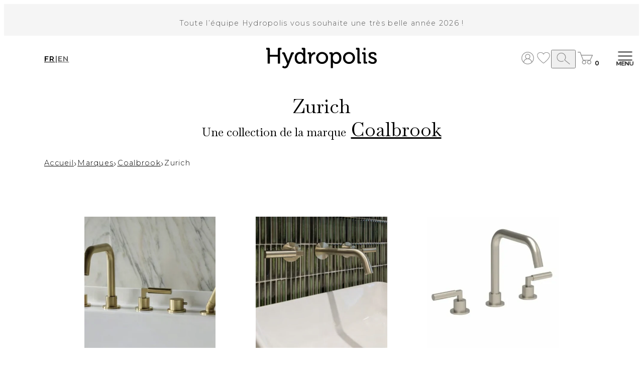

--- FILE ---
content_type: text/html; charset=UTF-8
request_url: https://www.hydropolis.fr/marques/coalbrook/zurich/
body_size: 22658
content:
<!doctype html>
<html lang="fr-FR">

<head>
	<meta name="author" content="Xavier CRESPIN">
	<meta charset="UTF-8" />
	<meta name="viewport" content="width=device-width, initial-scale=1">
	<link rel="profile" href="https://gmpg.org/xfn/11" />
	<link rel="preconnect" href="https://fonts.googleapis.com">
	<link rel="preconnect" href="https://fonts.gstatic.com" crossorigin>
	<link
		href="https://fonts.googleapis.com/css2?family=Baskervville&family=Montserrat:wght@300;400;500;600&display=swap"
		rel="stylesheet">
					<script>document.documentElement.className = document.documentElement.className + ' yes-js js_active js'</script>
				<meta name='robots' content='index, follow, max-image-preview:large, max-snippet:-1, max-video-preview:-1' />

	<!-- This site is optimized with the Yoast SEO plugin v26.7 - https://yoast.com/wordpress/plugins/seo/ -->
	<title>Zurich - Hydropolis</title>
	<meta name="description" content="Zurich Nous travaillons avec les plus grands fabricants en matière d&#039;articles de salles de bains. Leurs catalogues contiennent des pièces uniques pensées par des designers." />
	<link rel="canonical" href="https://www.hydropolis.fr/marques/coalbrook/zurich/" />
	<meta property="og:locale" content="fr_FR" />
	<meta property="og:type" content="article" />
	<meta property="og:title" content="Zurich - Hydropolis" />
	<meta property="og:description" content="Zurich Nous travaillons avec les plus grands fabricants en matière d&#039;articles de salles de bains. Leurs catalogues contiennent des pièces uniques pensées par des designers." />
	<meta property="og:url" content="https://www.hydropolis.fr/marques/coalbrook/zurich/" />
	<meta property="og:site_name" content="Hydropolis" />
	<meta name="twitter:card" content="summary_large_image" />
	<script type="application/ld+json" class="yoast-schema-graph">{"@context":"https://schema.org","@graph":[{"@type":"CollectionPage","@id":"https://www.hydropolis.fr/marques/coalbrook/zurich/","url":"https://www.hydropolis.fr/marques/coalbrook/zurich/","name":"Zurich - Hydropolis","isPartOf":{"@id":"https://www.hydropolis.fr/#website"},"primaryImageOfPage":{"@id":"https://www.hydropolis.fr/marques/coalbrook/zurich/#primaryimage"},"image":{"@id":"https://www.hydropolis.fr/marques/coalbrook/zurich/#primaryimage"},"thumbnailUrl":"https://www.hydropolis.fr/wp-content/uploads/2024/01/COALBROOK_Robinetterie-murale-3-trous_Zurick_Laiton-brosse.png","description":"Zurich Nous travaillons avec les plus grands fabricants en matière d'articles de salles de bains. Leurs catalogues contiennent des pièces uniques pensées par des designers.","breadcrumb":{"@id":"https://www.hydropolis.fr/marques/coalbrook/zurich/#breadcrumb"},"inLanguage":"fr-FR"},{"@type":"ImageObject","inLanguage":"fr-FR","@id":"https://www.hydropolis.fr/marques/coalbrook/zurich/#primaryimage","url":"https://www.hydropolis.fr/wp-content/uploads/2024/01/COALBROOK_Robinetterie-murale-3-trous_Zurick_Laiton-brosse.png","contentUrl":"https://www.hydropolis.fr/wp-content/uploads/2024/01/COALBROOK_Robinetterie-murale-3-trous_Zurick_Laiton-brosse.png","width":812,"height":854,"caption":"COALBROOK_Robinetterie murale 3 trous_Zurich_Laiton brossé"},{"@type":"BreadcrumbList","@id":"https://www.hydropolis.fr/marques/coalbrook/zurich/#breadcrumb","itemListElement":[{"@type":"ListItem","position":1,"name":"Accueil","item":"https://www.hydropolis.fr/"},{"@type":"ListItem","position":2,"name":"Marques","item":"https://www.hydropolis.fr/marques/"},{"@type":"ListItem","position":3,"name":"Coalbrook","item":"https://www.hydropolis.fr/marques/coalbrook/"},{"@type":"ListItem","position":4,"name":"Zurich"}]},{"@type":"WebSite","@id":"https://www.hydropolis.fr/#website","url":"https://www.hydropolis.fr/","name":"Hydropolis","description":"Salle de bains et accessoires haut de gamme","publisher":{"@id":"https://www.hydropolis.fr/#organization"},"potentialAction":[{"@type":"SearchAction","target":{"@type":"EntryPoint","urlTemplate":"https://www.hydropolis.fr/?s={search_term_string}"},"query-input":{"@type":"PropertyValueSpecification","valueRequired":true,"valueName":"search_term_string"}}],"inLanguage":"fr-FR"},{"@type":"Organization","@id":"https://www.hydropolis.fr/#organization","name":"Hydropolis","alternateName":"Hydropolis - Salle de bains et accessoires haut de gamme","url":"https://www.hydropolis.fr/","logo":{"@type":"ImageObject","inLanguage":"fr-FR","@id":"https://www.hydropolis.fr/#/schema/logo/image/","url":"https://www.hydropolis.fr/wp-content/uploads/2023/12/logo2024.png","contentUrl":"https://www.hydropolis.fr/wp-content/uploads/2023/12/logo2024.png","width":512,"height":512,"caption":"Hydropolis"},"image":{"@id":"https://www.hydropolis.fr/#/schema/logo/image/"},"sameAs":["https://www.facebook.com/p/Hydropolis-100069873917801/"]}]}</script>
	<!-- / Yoast SEO plugin. -->


<link rel='dns-prefetch' href='//cdnjs.cloudflare.com' />
<link rel='dns-prefetch' href='//cdn.jsdelivr.net' />
<link rel="alternate" type="application/rss+xml" title="Flux pour Hydropolis &raquo; Zurich Marque" href="https://www.hydropolis.fr/marques/coalbrook/zurich/feed/" />
<style id='wp-img-auto-sizes-contain-inline-css' type='text/css'>
img:is([sizes=auto i],[sizes^="auto," i]){contain-intrinsic-size:3000px 1500px}
/*# sourceURL=wp-img-auto-sizes-contain-inline-css */
</style>
<link rel='stylesheet' id='alma-widget-block-frontend-css' href='https://www.hydropolis.fr/wp-content/plugins/alma-gateway-for-woocommerce//build/alma-widget-block/alma-widget-block-view.css?ver=5.16.1' type='text/css' media='all' />
<link rel='stylesheet' id='alma-widget-block-frontend-cdn-css' href='https://cdn.jsdelivr.net/npm/@alma/widgets@4.X.X/dist/widgets.min.css?ver=4.x.x' type='text/css' media='all' />
<style id='classic-theme-styles-inline-css' type='text/css'>
/*! This file is auto-generated */
.wp-block-button__link{color:#fff;background-color:#32373c;border-radius:9999px;box-shadow:none;text-decoration:none;padding:calc(.667em + 2px) calc(1.333em + 2px);font-size:1.125em}.wp-block-file__button{background:#32373c;color:#fff;text-decoration:none}
/*# sourceURL=/wp-includes/css/classic-themes.min.css */
</style>
<link rel='stylesheet' id='contact-form-7-css' href='https://www.hydropolis.fr/wp-content/plugins/contact-form-7/includes/css/styles.css?ver=6.1.4' type='text/css' media='all' />
<link rel='stylesheet' id='woocommerce-layout-css' href='https://www.hydropolis.fr/wp-content/plugins/woocommerce/assets/css/woocommerce-layout.css?ver=10.4.3' type='text/css' media='all' />
<link rel='stylesheet' id='woocommerce-smallscreen-css' href='https://www.hydropolis.fr/wp-content/plugins/woocommerce/assets/css/woocommerce-smallscreen.css?ver=10.4.3' type='text/css' media='only screen and (max-width: 768px)' />
<link rel='stylesheet' id='woocommerce-general-css' href='https://www.hydropolis.fr/wp-content/plugins/woocommerce/assets/css/woocommerce.css?ver=10.4.3' type='text/css' media='all' />
<style id='woocommerce-inline-inline-css' type='text/css'>
.woocommerce form .form-row .required { visibility: visible; }
/*# sourceURL=woocommerce-inline-inline-css */
</style>
<link rel='stylesheet' id='cmplz-general-css' href='https://www.hydropolis.fr/wp-content/plugins/complianz-gdpr/assets/css/cookieblocker.min.css?ver=1768379024' type='text/css' media='all' />
<link rel='stylesheet' id='jquery-selectBox-css' href='https://www.hydropolis.fr/wp-content/plugins/yith-woocommerce-wishlist-premium/assets/css/jquery.selectBox.css?ver=1.2.0' type='text/css' media='all' />
<link rel='stylesheet' id='yith-wcwl-font-awesome-css' href='https://www.hydropolis.fr/wp-content/plugins/yith-woocommerce-wishlist-premium/assets/css/font-awesome.css?ver=4.7.0' type='text/css' media='all' />
<link rel='stylesheet' id='woocommerce_prettyPhoto_css-css' href='//www.hydropolis.fr/wp-content/plugins/woocommerce/assets/css/prettyPhoto.css?ver=3.1.6' type='text/css' media='all' />
<link rel='stylesheet' id='yith-wcwl-main-css' href='https://www.hydropolis.fr/wp-content/plugins/yith-woocommerce-wishlist-premium/assets/css/style.css?ver=3.24.1' type='text/css' media='all' />
<style id='yith-wcwl-main-inline-css' type='text/css'>
.yith-wcwl-share li a{color: rgb(133,133,133);}.yith-wcwl-share li a:hover{color: rgb(133,133,133);}.yith-wcwl-share a.facebook{background: rgb(255,255,255); background-color: rgb(255,255,255);}.yith-wcwl-share a.facebook:hover{background: rgb(255,255,255); background-color: rgb(255,255,255);}.yith-wcwl-share a.twitter{background: rgb(255,255,255); background-color: rgb(255,255,255);}.yith-wcwl-share a.twitter:hover{background: rgb(255,255,255); background-color: rgb(255,255,255);}.yith-wcwl-share a.pinterest{background: rgb(255,255,255); background-color: rgb(255,255,255);}.yith-wcwl-share a.pinterest:hover{background: rgb(255,255,255); background-color: rgb(255,255,255);}.yith-wcwl-share a.email{background: rgb(255,255,255); background-color: rgb(255,255,255);}.yith-wcwl-share a.email:hover{background: rgb(255,255,255); background-color: rgb(255,255,255);}.yith-wcwl-share a.whatsapp{background: rgb(255,255,255); background-color: rgb(255,255,255);}.yith-wcwl-share a.whatsapp:hover{background: rgb(255,255,255); background-color: rgb(255,255,255);}.yith-wcwl-tooltip, .with-tooltip .yith-wcwl-tooltip:before, .with-dropdown .with-tooltip .yith-wcwl-tooltip:before{background-color: rgb(255,255,255); border-bottom-color: rgb(255,255,255); border-top-color: rgb(255,255,255);color: rgb(133,133,133);}
/*# sourceURL=yith-wcwl-main-inline-css */
</style>
<link rel='stylesheet' id='Swiper-css' href='https://cdnjs.cloudflare.com/ajax/libs/Swiper/8.4.7/swiper-bundle.min.css?ver=8.4.8' type='text/css' media='all' />
<link rel='stylesheet' id='hydropolis-core-css' href='https://www.hydropolis.fr/wp-content/themes/hydropolis/css/styles.min.css?ver=1.7.1' type='text/css' media='all' />
<link rel='stylesheet' id='sib-front-css-css' href='https://www.hydropolis.fr/wp-content/plugins/mailin/css/mailin-front.css?ver=6.9' type='text/css' media='all' />
<script type="text/javascript" id="wpml-cookie-js-extra">
/* <![CDATA[ */
var wpml_cookies = {"wp-wpml_current_language":{"value":"fr","expires":1,"path":"/"}};
var wpml_cookies = {"wp-wpml_current_language":{"value":"fr","expires":1,"path":"/"}};
//# sourceURL=wpml-cookie-js-extra
/* ]]> */
</script>
<script type="text/javascript" src="https://www.hydropolis.fr/wp-content/plugins/sitepress-multilingual-cms/res/js/cookies/language-cookie.js?ver=486900" id="wpml-cookie-js" defer="defer" data-wp-strategy="defer"></script>
<script type="text/javascript" src="https://www.hydropolis.fr/wp-includes/js/jquery/jquery.min.js?ver=3.7.1" id="jquery-core-js"></script>
<script type="text/javascript" src="https://www.hydropolis.fr/wp-includes/js/jquery/jquery-migrate.min.js?ver=3.4.1" id="jquery-migrate-js"></script>
<script type="text/javascript" src="https://www.hydropolis.fr/wp-content/plugins/woocommerce/assets/js/jquery-blockui/jquery.blockUI.min.js?ver=2.7.0-wc.10.4.3" id="wc-jquery-blockui-js" data-wp-strategy="defer"></script>
<script type="text/javascript" id="wc-add-to-cart-js-extra">
/* <![CDATA[ */
var wc_add_to_cart_params = {"ajax_url":"/wp-admin/admin-ajax.php","wc_ajax_url":"/?wc-ajax=%%endpoint%%","i18n_view_cart":"Voir le panier","cart_url":"https://www.hydropolis.fr/panier/","is_cart":"","cart_redirect_after_add":"no"};
//# sourceURL=wc-add-to-cart-js-extra
/* ]]> */
</script>
<script type="text/javascript" src="https://www.hydropolis.fr/wp-content/plugins/woocommerce/assets/js/frontend/add-to-cart.min.js?ver=10.4.3" id="wc-add-to-cart-js" defer="defer" data-wp-strategy="defer"></script>
<script type="text/javascript" src="https://www.hydropolis.fr/wp-content/plugins/woocommerce/assets/js/js-cookie/js.cookie.min.js?ver=2.1.4-wc.10.4.3" id="wc-js-cookie-js" defer="defer" data-wp-strategy="defer"></script>
<script type="text/javascript" id="woocommerce-js-extra">
/* <![CDATA[ */
var woocommerce_params = {"ajax_url":"/wp-admin/admin-ajax.php","wc_ajax_url":"/?wc-ajax=%%endpoint%%","i18n_password_show":"Afficher le mot de passe","i18n_password_hide":"Masquer le mot de passe"};
//# sourceURL=woocommerce-js-extra
/* ]]> */
</script>
<script type="text/javascript" src="https://www.hydropolis.fr/wp-content/plugins/woocommerce/assets/js/frontend/woocommerce.min.js?ver=10.4.3" id="woocommerce-js" defer="defer" data-wp-strategy="defer"></script>
<script type="text/javascript" id="sib-front-js-js-extra">
/* <![CDATA[ */
var sibErrMsg = {"invalidMail":"Veuillez entrer une adresse e-mail valide.","requiredField":"Veuillez compl\u00e9ter les champs obligatoires.","invalidDateFormat":"Veuillez entrer une date valide.","invalidSMSFormat":"Veuillez entrer une num\u00e9ro de t\u00e9l\u00e9phone valide."};
var ajax_sib_front_object = {"ajax_url":"https://www.hydropolis.fr/wp-admin/admin-ajax.php","ajax_nonce":"0788865536","flag_url":"https://www.hydropolis.fr/wp-content/plugins/mailin/img/flags/"};
//# sourceURL=sib-front-js-js-extra
/* ]]> */
</script>
<script type="text/javascript" src="https://www.hydropolis.fr/wp-content/plugins/mailin/js/mailin-front.js?ver=1768378598" id="sib-front-js-js"></script>
<link rel="EditURI" type="application/rsd+xml" title="RSD" href="https://www.hydropolis.fr/xmlrpc.php?rsd" />
<meta name="generator" content="WPML ver:4.8.6 stt:1,4;" />
			<style>.cmplz-hidden {
					display: none !important;
				}</style>	<noscript><style>.woocommerce-product-gallery{ opacity: 1 !important; }</style></noscript>
	
<style id='global-styles-inline-css' type='text/css'>
:root{--wp--preset--aspect-ratio--square: 1;--wp--preset--aspect-ratio--4-3: 4/3;--wp--preset--aspect-ratio--3-4: 3/4;--wp--preset--aspect-ratio--3-2: 3/2;--wp--preset--aspect-ratio--2-3: 2/3;--wp--preset--aspect-ratio--16-9: 16/9;--wp--preset--aspect-ratio--9-16: 9/16;--wp--preset--color--black: #000000;--wp--preset--color--cyan-bluish-gray: #abb8c3;--wp--preset--color--white: #ffffff;--wp--preset--color--pale-pink: #f78da7;--wp--preset--color--vivid-red: #cf2e2e;--wp--preset--color--luminous-vivid-orange: #ff6900;--wp--preset--color--luminous-vivid-amber: #fcb900;--wp--preset--color--light-green-cyan: #7bdcb5;--wp--preset--color--vivid-green-cyan: #00d084;--wp--preset--color--pale-cyan-blue: #8ed1fc;--wp--preset--color--vivid-cyan-blue: #0693e3;--wp--preset--color--vivid-purple: #9b51e0;--wp--preset--gradient--vivid-cyan-blue-to-vivid-purple: linear-gradient(135deg,rgb(6,147,227) 0%,rgb(155,81,224) 100%);--wp--preset--gradient--light-green-cyan-to-vivid-green-cyan: linear-gradient(135deg,rgb(122,220,180) 0%,rgb(0,208,130) 100%);--wp--preset--gradient--luminous-vivid-amber-to-luminous-vivid-orange: linear-gradient(135deg,rgb(252,185,0) 0%,rgb(255,105,0) 100%);--wp--preset--gradient--luminous-vivid-orange-to-vivid-red: linear-gradient(135deg,rgb(255,105,0) 0%,rgb(207,46,46) 100%);--wp--preset--gradient--very-light-gray-to-cyan-bluish-gray: linear-gradient(135deg,rgb(238,238,238) 0%,rgb(169,184,195) 100%);--wp--preset--gradient--cool-to-warm-spectrum: linear-gradient(135deg,rgb(74,234,220) 0%,rgb(151,120,209) 20%,rgb(207,42,186) 40%,rgb(238,44,130) 60%,rgb(251,105,98) 80%,rgb(254,248,76) 100%);--wp--preset--gradient--blush-light-purple: linear-gradient(135deg,rgb(255,206,236) 0%,rgb(152,150,240) 100%);--wp--preset--gradient--blush-bordeaux: linear-gradient(135deg,rgb(254,205,165) 0%,rgb(254,45,45) 50%,rgb(107,0,62) 100%);--wp--preset--gradient--luminous-dusk: linear-gradient(135deg,rgb(255,203,112) 0%,rgb(199,81,192) 50%,rgb(65,88,208) 100%);--wp--preset--gradient--pale-ocean: linear-gradient(135deg,rgb(255,245,203) 0%,rgb(182,227,212) 50%,rgb(51,167,181) 100%);--wp--preset--gradient--electric-grass: linear-gradient(135deg,rgb(202,248,128) 0%,rgb(113,206,126) 100%);--wp--preset--gradient--midnight: linear-gradient(135deg,rgb(2,3,129) 0%,rgb(40,116,252) 100%);--wp--preset--font-size--small: 13px;--wp--preset--font-size--medium: 20px;--wp--preset--font-size--large: 36px;--wp--preset--font-size--x-large: 42px;--wp--preset--spacing--20: 0.44rem;--wp--preset--spacing--30: 0.67rem;--wp--preset--spacing--40: 1rem;--wp--preset--spacing--50: 1.5rem;--wp--preset--spacing--60: 2.25rem;--wp--preset--spacing--70: 3.38rem;--wp--preset--spacing--80: 5.06rem;--wp--preset--shadow--natural: 6px 6px 9px rgba(0, 0, 0, 0.2);--wp--preset--shadow--deep: 12px 12px 50px rgba(0, 0, 0, 0.4);--wp--preset--shadow--sharp: 6px 6px 0px rgba(0, 0, 0, 0.2);--wp--preset--shadow--outlined: 6px 6px 0px -3px rgb(255, 255, 255), 6px 6px rgb(0, 0, 0);--wp--preset--shadow--crisp: 6px 6px 0px rgb(0, 0, 0);}:where(.is-layout-flex){gap: 0.5em;}:where(.is-layout-grid){gap: 0.5em;}body .is-layout-flex{display: flex;}.is-layout-flex{flex-wrap: wrap;align-items: center;}.is-layout-flex > :is(*, div){margin: 0;}body .is-layout-grid{display: grid;}.is-layout-grid > :is(*, div){margin: 0;}:where(.wp-block-columns.is-layout-flex){gap: 2em;}:where(.wp-block-columns.is-layout-grid){gap: 2em;}:where(.wp-block-post-template.is-layout-flex){gap: 1.25em;}:where(.wp-block-post-template.is-layout-grid){gap: 1.25em;}.has-black-color{color: var(--wp--preset--color--black) !important;}.has-cyan-bluish-gray-color{color: var(--wp--preset--color--cyan-bluish-gray) !important;}.has-white-color{color: var(--wp--preset--color--white) !important;}.has-pale-pink-color{color: var(--wp--preset--color--pale-pink) !important;}.has-vivid-red-color{color: var(--wp--preset--color--vivid-red) !important;}.has-luminous-vivid-orange-color{color: var(--wp--preset--color--luminous-vivid-orange) !important;}.has-luminous-vivid-amber-color{color: var(--wp--preset--color--luminous-vivid-amber) !important;}.has-light-green-cyan-color{color: var(--wp--preset--color--light-green-cyan) !important;}.has-vivid-green-cyan-color{color: var(--wp--preset--color--vivid-green-cyan) !important;}.has-pale-cyan-blue-color{color: var(--wp--preset--color--pale-cyan-blue) !important;}.has-vivid-cyan-blue-color{color: var(--wp--preset--color--vivid-cyan-blue) !important;}.has-vivid-purple-color{color: var(--wp--preset--color--vivid-purple) !important;}.has-black-background-color{background-color: var(--wp--preset--color--black) !important;}.has-cyan-bluish-gray-background-color{background-color: var(--wp--preset--color--cyan-bluish-gray) !important;}.has-white-background-color{background-color: var(--wp--preset--color--white) !important;}.has-pale-pink-background-color{background-color: var(--wp--preset--color--pale-pink) !important;}.has-vivid-red-background-color{background-color: var(--wp--preset--color--vivid-red) !important;}.has-luminous-vivid-orange-background-color{background-color: var(--wp--preset--color--luminous-vivid-orange) !important;}.has-luminous-vivid-amber-background-color{background-color: var(--wp--preset--color--luminous-vivid-amber) !important;}.has-light-green-cyan-background-color{background-color: var(--wp--preset--color--light-green-cyan) !important;}.has-vivid-green-cyan-background-color{background-color: var(--wp--preset--color--vivid-green-cyan) !important;}.has-pale-cyan-blue-background-color{background-color: var(--wp--preset--color--pale-cyan-blue) !important;}.has-vivid-cyan-blue-background-color{background-color: var(--wp--preset--color--vivid-cyan-blue) !important;}.has-vivid-purple-background-color{background-color: var(--wp--preset--color--vivid-purple) !important;}.has-black-border-color{border-color: var(--wp--preset--color--black) !important;}.has-cyan-bluish-gray-border-color{border-color: var(--wp--preset--color--cyan-bluish-gray) !important;}.has-white-border-color{border-color: var(--wp--preset--color--white) !important;}.has-pale-pink-border-color{border-color: var(--wp--preset--color--pale-pink) !important;}.has-vivid-red-border-color{border-color: var(--wp--preset--color--vivid-red) !important;}.has-luminous-vivid-orange-border-color{border-color: var(--wp--preset--color--luminous-vivid-orange) !important;}.has-luminous-vivid-amber-border-color{border-color: var(--wp--preset--color--luminous-vivid-amber) !important;}.has-light-green-cyan-border-color{border-color: var(--wp--preset--color--light-green-cyan) !important;}.has-vivid-green-cyan-border-color{border-color: var(--wp--preset--color--vivid-green-cyan) !important;}.has-pale-cyan-blue-border-color{border-color: var(--wp--preset--color--pale-cyan-blue) !important;}.has-vivid-cyan-blue-border-color{border-color: var(--wp--preset--color--vivid-cyan-blue) !important;}.has-vivid-purple-border-color{border-color: var(--wp--preset--color--vivid-purple) !important;}.has-vivid-cyan-blue-to-vivid-purple-gradient-background{background: var(--wp--preset--gradient--vivid-cyan-blue-to-vivid-purple) !important;}.has-light-green-cyan-to-vivid-green-cyan-gradient-background{background: var(--wp--preset--gradient--light-green-cyan-to-vivid-green-cyan) !important;}.has-luminous-vivid-amber-to-luminous-vivid-orange-gradient-background{background: var(--wp--preset--gradient--luminous-vivid-amber-to-luminous-vivid-orange) !important;}.has-luminous-vivid-orange-to-vivid-red-gradient-background{background: var(--wp--preset--gradient--luminous-vivid-orange-to-vivid-red) !important;}.has-very-light-gray-to-cyan-bluish-gray-gradient-background{background: var(--wp--preset--gradient--very-light-gray-to-cyan-bluish-gray) !important;}.has-cool-to-warm-spectrum-gradient-background{background: var(--wp--preset--gradient--cool-to-warm-spectrum) !important;}.has-blush-light-purple-gradient-background{background: var(--wp--preset--gradient--blush-light-purple) !important;}.has-blush-bordeaux-gradient-background{background: var(--wp--preset--gradient--blush-bordeaux) !important;}.has-luminous-dusk-gradient-background{background: var(--wp--preset--gradient--luminous-dusk) !important;}.has-pale-ocean-gradient-background{background: var(--wp--preset--gradient--pale-ocean) !important;}.has-electric-grass-gradient-background{background: var(--wp--preset--gradient--electric-grass) !important;}.has-midnight-gradient-background{background: var(--wp--preset--gradient--midnight) !important;}.has-small-font-size{font-size: var(--wp--preset--font-size--small) !important;}.has-medium-font-size{font-size: var(--wp--preset--font-size--medium) !important;}.has-large-font-size{font-size: var(--wp--preset--font-size--large) !important;}.has-x-large-font-size{font-size: var(--wp--preset--font-size--x-large) !important;}
/*# sourceURL=global-styles-inline-css */
</style>
</head>

<body class="archive tax-marque term-zurich term-799 wp-theme-hydropolis top-bar theme-hydropolis woocommerce woocommerce-page woocommerce-no-js woo-variation-swatches wvs-behavior-blur wvs-theme-hydropolis wvs-show-label">
	<header id="header">
				<aside class="container-full text-center">
			<div class="container">
				<p>Toute l&rsquo;équipe Hydropolis vous souhaite une très belle année 2026 !</p>
			</div>
		</aside>
				<nav id="navbar" class="container d-grid">
			<div class="lang-selector d-flex align-items-center">
				<a class="current-language" href="https://www.hydropolis.fr/marques/coalbrook/zurich/">fr</a> <span>|</span> <a href="https://www.hydropolis.fr/en/brands/coalbrook-en/zurich-en/">en</a>			</div>
			<div id="logo" onclick="window.location.href='https://www.hydropolis.fr'" class="pointer" role="button"
				aria-label="Hydropolis logo">
				<svg width="220" height="40.21" version="1.1" viewBox="0 0 220 40.21" xmlns="http://www.w3.org/2000/svg"><g transform="matrix(.79137 0 0 .79137 224.37 -51.529)"><g transform="matrix(1.1992,0,0,-1.1992,-279.92,71.103)"><path d="m0 0c0 0.696-0.367 1.017-1.016 1.017h-1.986v3.978h4.667c2.08 0 2.961-0.88 2.961-2.961v-11.425h16.603v11.425c0 2.081 0.88 2.961 2.967 2.961h4.667v-3.978h-1.985c-0.649 0-1.017-0.321-1.017-1.017v-27.663h-4.632v14.339h-16.603v-14.339h-4.626z"/></g><g transform="matrix(1.1992,0,0,-1.1992,-237.16,111.26)"><path d="m0 0c1.799 0 3.244 1.292 4.118 3.379l1.064 2.54-8.003 18.553c-0.322 0.736-0.735 0.924-1.484 0.924h-0.55v3.84h2.635c1.899 0 2.587-0.511 3.329-2.36l5.322-13.182c0.463-1.202 0.837-2.82 0.837-2.82h0.086s0.328 1.618 0.79 2.82l4.854 13.182c0.694 1.849 1.531 2.36 3.423 2.36h2.681v-3.84h-0.596c-0.741 0-1.164-0.188-1.484-0.924l-9.248-22.851c-1.436-3.608-4.258-5.51-7.541-5.51-3.477 0-5.508 2.321-5.508 2.321l1.858 3.235c0-0.046 1.431-1.667 3.417-1.667"/></g><g transform="matrix(1.1992,0,0,-1.1992,-190.45,90.185)"><path d="m0 0c0 4.162-2.18 8.324-6.666 8.324-3.651 0-6.706-3.052-6.706-8.37 0-5.085 2.727-8.374 6.614-8.374 3.468 0 6.758 2.45 6.758 8.42m-7.361 12.209c5.415 0 7.22-3.607 7.22-3.607h0.094s-0.094 0.696-0.094 1.573v5.878c0 0.688-0.374 1.012-1.016 1.012h-1.898v3.842h4.439c2.079 0 2.961-0.879 2.961-2.961v-24.84c0-0.691 0.369-1.015 1.017-1.015h1.893v-3.841h-4.3c-2.033 0-2.87 0.926-2.87 2.496 0 0.696 0.048 1.208 0.048 1.208h-0.093s-1.94-4.262-7.676-4.262c-6.337 0-10.317 5-10.317 12.262 0 7.446 4.395 12.255 10.592 12.255"/></g><g transform="matrix(1.1992,0,0,-1.1992,-175.75,82.03)"><path d="m0 0c0 0.692-0.367 1.017-1.016 1.017h-1.898v3.84h4.258c2.033 0 3.003-0.836 3.003-2.73v-1.485c0-0.919-0.088-1.615-0.088-1.615h0.088c1.11 3.42 3.791 6.107 7.401 6.107 0.601 0 1.203-0.093 1.203-0.093v-4.44s-0.602 0.142-1.336 0.142c-2.876 0-5.511-2.04-6.573-5.511-0.421-1.339-0.554-2.773-0.554-4.211v-9.571h-4.488z"/></g><g transform="matrix(1.1992,0,0,-1.1992,-143.02,100.28)"><path d="m0 0c4.439 0 8.051 3.514 8.051 8.42 0 4.858-3.612 8.324-8.051 8.324-4.392 0-8.001-3.466-8.001-8.324 0-4.906 3.609-8.42 8.001-8.42m0 20.63c6.98 0 12.624-5.132 12.624-12.21 0-7.126-5.644-12.308-12.624-12.308-6.987 0-12.582 5.182-12.582 12.308 0 7.078 5.595 12.21 12.582 12.21"/></g><g transform="matrix(1.1992,0,0,-1.1992,-54.054,70.934)"><path d="m0 0c0 0.688-0.374 1.012-1.022 1.012h-1.893v3.842h4.439c2.08 0 2.962-0.88 2.962-2.961v-24.839c0-0.693 0.368-1.016 1.018-1.016h1.891v-3.842h-4.439c-2.079 0-2.956 0.88-2.956 2.966z"/></g><g transform="matrix(1.1992,0,0,-1.1992,-108.03,100.33)"><path d="m0 0c3.704 0 6.752 3.052 6.752 8.371 0 5.087-2.728 8.37-6.612 8.37-3.47 0-6.759-2.45-6.759-8.417 0-4.166 2.273-8.324 6.619-8.324m-10.958 15.264c0 0.691-0.382 1.016-1.023 1.016h-1.893v3.841h4.206c2.079 0 2.868-0.88 2.868-2.36 0-0.696-0.047-1.251-0.047-1.251h0.094s1.945 4.162 7.776 4.162c6.285 0 10.309-4.994 10.309-12.255 0-7.447-4.532-12.262-10.636-12.262-5.183 0-7.175 3.75-7.175 3.75h-0.086s0.086-0.828 0.086-2.032v-10.41h-4.479z"/></g><g transform="matrix(1.1992,0,0,-1.1992,-75.299,100.28)"><path d="m0 0c4.439 0 8.05 3.514 8.05 8.42 0 4.858-3.611 8.324-8.05 8.324-4.394 0-8.004-3.466-8.004-8.324 0-4.906 3.61-8.42 8.004-8.42m0 20.63c6.979 0 12.629-5.132 12.629-12.21 0-7.126-5.65-12.308-12.629-12.308-6.987 0-12.582 5.182-12.582 12.308 0 7.078 5.595 12.21 12.582 12.21"/></g><path d="m-38.693 65.113h4.8267v5.6001h-4.8267zm-0.11153 16.918c0-0.82983-0.4485-1.2184-1.2195-1.2184h-2.2772v-4.606h5.2692c2.5027 0 3.5579 1.0541 3.5579 3.546v18.699c0 0.82863 0.43531 1.2172 1.2111 1.2172h2.2784v4.6072h-5.268c-2.4931 0-3.552-1.0541-3.552-3.5556z"/><g transform="matrix(1.1992,0,0,-1.1992,-24.276,96.397)"><path d="m0 0s2.773-3.471 7.08-3.471c2.174 0 4.071 0.97 4.071 3.009 0 4.205-12.769 3.745-12.769 11.286 0 4.489 3.938 6.566 8.698 6.566 2.821 0 7.676-0.97 7.676-4.534v-2.219h-4.026v1.156c0 1.392-2.08 1.989-3.508 1.989-2.643 0-4.348-0.926-4.348-2.775 0-4.439 12.765-3.469 12.765-11.289 0-4.162-3.698-6.846-8.606-6.846-6.239 0-9.346 4.122-9.346 4.122z"/></g></g></svg>
</div>
			<div class="nav-buttons d-flex justify-content-end align-items-center">
				<a class="logout" href="https://www.hydropolis.fr/mon-compte/"
					title="Mon compte" aria-label="Mon compte"><svg width="31.117" height="31.125" version="1.1" viewBox="0 0 31.117 31.125" xmlns="http://www.w3.org/2000/svg"><defs><clipPath id="clipPath246"><path d="m0 1080h1920v-1080h-1920z"/></clipPath></defs><g transform="translate(-351.69 -515.64)"><g transform="matrix(1.3333 0 0 -1.3333 -1286.4 1436.3)"><g clip-path="url(#clipPath246)"><g transform="translate(1248.3 672.11)"><path d="m0 0-0.123-0.142-0.049 0.182c-0.042 0.159-0.089 0.316-0.14 0.471-0.021 0.059-0.042 0.117-0.063 0.176-0.587 1.613-1.713 3.025-3.171 3.977-0.535 0.349-1.109 0.635-1.706 0.849l-0.174 0.063 0.178 0.132c1.285 0.911 2.054 2.386 2.054 3.946 0 2.667-2.185 4.838-4.869 4.838-0.125 0-0.25-6e-3 -0.373-0.015-0.042-3e-3 -0.083-6e-3 -0.123-0.011-2.491-0.253-4.369-2.321-4.369-4.812 0-1.573 0.778-3.055 2.078-3.965l0.159-0.11-0.182-0.066c-2.144-0.771-3.87-2.403-4.738-4.479-0.024-0.057-0.047-0.114-0.069-0.171-0.105-0.27-0.196-0.548-0.271-0.829l-0.047-0.175-0.123 0.133c-0.014 0.014-0.025 0.029-0.037 0.044-1.543 1.87-2.392 4.24-2.392 6.674 0 0.09 2e-3 0.179 4e-3 0.269 0.145 5.729 4.75 10.217 10.483 10.217 5.782 0 10.486-4.704 10.486-10.486 0-2.435-0.85-4.805-2.393-6.674-8e-3 -0.011-0.019-0.024-0.03-0.036m-8.248 6c-0.952 0.047-1.831 0.448-2.481 1.127l-0.06 0.064c-0.261 0.286-0.472 0.607-0.629 0.955l-0.036 0.081c-0.191 0.451-0.286 0.931-0.286 1.427l-1e-3 0.03c0 0.022 0 0.044 1e-3 0.065 0.05 1.994 1.665 3.557 3.677 3.557 2.031 0 3.683-1.639 3.683-3.652 0-1.951-1.534-3.556-3.493-3.654l-0.356-1e-3zm7.069-7.207c-1.905-1.657-4.35-2.57-6.884-2.57-2.533 0-4.977 0.912-6.881 2.567l-0.041 0.036 6e-3 0.053c0.079 0.582 0.233 1.155 0.46 1.703l0.02 0.044c0.015 0.034 0.028 0.068 0.044 0.102 1.074 2.418 3.516 4.023 6.221 4.086l5e-3 -1e-3c0.096-2e-3 0.194-3e-3 0.292-1e-3l0.04 2e-3c3.387-0.079 6.215-2.508 6.729-5.775 6e-3 -0.031 0.01-0.063 0.014-0.095l0.017-0.115zm-6.884 19.588c-6.433 0-11.667-5.235-11.667-11.671 0-3.217 1.35-6.325 3.706-8.527 9e-3 -0.01 0.017-0.017 0.026-0.024 2.169-2.015 4.985-3.122 7.935-3.122 0.1 0 0.201 2e-3 0.301 4e-3 1.86 0.047 3.628 0.521 5.258 1.407 0.825 0.449 1.598 0.999 2.296 1.634v6e-3l0.041 0.032c0.04 0.029 0.074 0.061 0.103 0.096 2.371 2.241 3.672 5.254 3.672 8.494 0 6.436-5.236 11.671-11.671 11.671" fill="#929292"/></g></g></g></g></svg>
				</a>
				<a class="wishlist" href="/liste-de-souhaits/?wishlist-action=manage"
					aria-label="Hydropolis wishlist"><svg width="31.517" height="28.47" version="1.1" viewBox="0 0 31.517 28.47" xmlns="http://www.w3.org/2000/svg"><g transform="translate(-25.776 -455.76)"><g transform="matrix(1.3333 0 0 -1.3333 41.534 482.64)"><path d="m0 0c-1.832 1.396-11.091 8.74-10.75 14.299 0.19 3.109 2.52 4.494 4.637 4.755 2.157 0.267 4.832-0.568 5.608-3.023 4e-3 -0.015 0.015-0.025 0.021-0.039 0.055-0.129 0.158-0.231 0.287-0.286 0.013-6e-3 0.023-0.016 0.037-0.021 0.017-3e-3 0.035-4e-3 0.052-5e-3 0.07-0.016 0.143-0.016 0.214-1e-3 0.018 1e-3 0.036 3e-3 0.053 6e-3 0.015 5e-3 0.025 0.016 0.039 0.021 0.033 0.014 0.065 0.032 0.094 0.053 0.085 0.058 0.151 0.139 0.192 0.233 5e-3 0.014 0.016 0.024 0.021 0.039 0.775 2.456 3.451 3.292 5.608 3.023 2.117-0.26 4.447-1.646 4.637-4.754 0.341-5.56-8.918-12.904-10.75-14.3m11.808 14.365c-0.23 3.76-3.142 5.443-5.566 5.74-2.233 0.277-4.934-0.469-6.242-2.64-1.309 2.17-4.011 2.915-6.242 2.64-2.424-0.298-5.336-1.98-5.566-5.74-0.411-6.715 11.01-15.102 11.496-15.456 0.035-0.017 0.069-0.035 0.104-0.052 0.065-0.031 0.136-0.047 0.208-0.049h1e-3c0.072 2e-3 0.143 0.018 0.208 0.049 0.034 0.017 0.068 0.035 0.103 0.052 0.486 0.354 11.907 8.741 11.496 15.456z" fill="#929292"/></g></g></svg>
</a>
				<button id="search" aria-label="Recherche">
					<svg width="32.823" height="28.997" version="1.1" viewBox="0 0 32.823 28.997" xmlns="http://www.w3.org/2000/svg"><g transform="translate(19.69 -29.222)"><g transform="matrix(1.3333 0 0 -1.3333 12.166 58.206)"><path d="m0 0c-0.105 0.018-0.203 0.064-0.285 0.131l-9.448 7.733c-0.264 0.216-0.303 0.606-0.088 0.87 1.34 1.658 1.88 3.823 1.476 5.916-0.404 2.092-1.71 3.901-3.571 4.941-1.86 1.041-4.084 1.207-6.079 0.456-1.994-0.752-3.556-2.345-4.267-4.354-0.712-2.009-0.5-4.23 0.577-6.069 1.078-1.839 2.912-3.109 5.012-3.471 1.562-0.279 3.172-0.03 4.577 0.707 0.146 0.084 0.321 0.105 0.483 0.057 0.162-0.047 0.298-0.159 0.376-0.309s0.091-0.326 0.036-0.486c-0.054-0.16-0.172-0.291-0.326-0.362-2.469-1.282-5.411-1.269-7.87 0.036-2.457 1.305-4.117 3.734-4.439 6.498-0.321 2.764 0.736 5.51 2.829 7.344 2.093 1.835 4.953 2.523 7.652 1.842 2.698-0.681 4.888-2.645 5.86-5.252 0.972-2.608 0.599-5.527-0.996-7.807l8.989-7.332c0.217-0.179 0.287-0.481 0.171-0.737-0.117-0.255-0.391-0.4-0.669-0.353z" fill="#929292"/></g></g></svg>
				</button>
				<div class="cart-container">
					<a class="cart-customlocatio position-relative" href="https://www.hydropolis.fr/panier/"
						title="Votre panier"><svg width="38" height="31.211" version="1.1" viewBox="0 0 38 31.211" xmlns="http://www.w3.org/2000/svg"><g transform="translate(-1018.9 -529.23)"><g transform="matrix(1.3791 0 0 -1.3791 1047.8 558.74)"><path d="m0 0c-0.672 0-1.315 0.267-1.79 0.742-0.476 0.475-0.742 1.119-0.742 1.79 0 0.672 0.267 1.316 0.742 1.79 0.475 0.475 1.118 0.742 1.79 0.742s1.315-0.267 1.79-0.742c0.476-0.474 0.742-1.118 0.742-1.79-1e-3 -0.671-0.267-1.315-0.742-1.789-0.476-0.475-1.119-0.742-1.79-0.743m-9.252 0c-0.672 0-1.315 0.267-1.79 0.742s-0.741 1.118-0.741 1.79 0.266 1.316 0.741 1.79c0.475 0.475 1.119 0.742 1.79 0.742 0.672 0 1.315-0.267 1.791-0.742 0.475-0.474 0.741-1.118 0.741-1.79-1e-3 -0.671-0.267-1.315-0.742-1.789-0.475-0.475-1.118-0.742-1.79-0.743m-4.188 14.714h18.422l-3.713-7.791h-11.774zm15.651-8.67 4.3 9.02c0.091 0.19 0.077 0.414-0.035 0.592-0.113 0.178-0.309 0.287-0.52 0.287h-19.86l-1.906 5.056c-0.089 0.239-0.319 0.397-0.574 0.397h-3.985c-0.34 0-0.615-0.275-0.615-0.614 0-0.34 0.275-0.615 0.615-0.615h3.559l1.902-5.043 9e-3 -0.024 3.394-9.009c0.059-0.151 0.175-0.272 0.323-0.336-0.942-0.564-1.59-1.511-1.776-2.593-0.185-1.082 0.112-2.192 0.813-3.037 0.703-0.844 1.738-1.34 2.835-1.357 1.099-0.017 2.149 0.447 2.876 1.27 0.727 0.822 1.058 1.921 0.907 3.009-0.152 1.088-0.772 2.054-1.696 2.647h5.194c-0.926-0.593-1.546-1.561-1.698-2.65-0.152-1.088 0.18-2.189 0.909-3.012s1.781-1.286 2.88-1.267c1.099 0.018 2.135 0.516 2.835 1.363 0.701 0.847 0.997 1.958 0.808 3.041-0.187 1.083-0.84 2.03-1.785 2.591 0.127 0.059 0.228 0.159 0.29 0.284z" fill="#929292"/></g></g></svg>
<span>0</span></a>
				</div>
				<button class="hamburger hamburger--collapse d-flex flex-column align-items-center" type="button"
					data-toggle="collapse" aria-controls="menu" aria-expanded="false" aria-label="Toggle navigation">
					<span class="hamburger-box">
						<span class="hamburger-inner"></span>
					</span>
					<span>Menu</span>
				</button>
			</div>
		</nav>
		<nav id="menu" aria-expanded="false">
			<div class="menu-wrapper">
				<div class="mobile nav-menu">
					<a class="logout" href="https://www.hydropolis.fr/mon-compte/"
						title="Mon compte"><svg width="31.117" height="31.125" version="1.1" viewBox="0 0 31.117 31.125" xmlns="http://www.w3.org/2000/svg"><defs><clipPath id="clipPath246"><path d="m0 1080h1920v-1080h-1920z"/></clipPath></defs><g transform="translate(-351.69 -515.64)"><g transform="matrix(1.3333 0 0 -1.3333 -1286.4 1436.3)"><g clip-path="url(#clipPath246)"><g transform="translate(1248.3 672.11)"><path d="m0 0-0.123-0.142-0.049 0.182c-0.042 0.159-0.089 0.316-0.14 0.471-0.021 0.059-0.042 0.117-0.063 0.176-0.587 1.613-1.713 3.025-3.171 3.977-0.535 0.349-1.109 0.635-1.706 0.849l-0.174 0.063 0.178 0.132c1.285 0.911 2.054 2.386 2.054 3.946 0 2.667-2.185 4.838-4.869 4.838-0.125 0-0.25-6e-3 -0.373-0.015-0.042-3e-3 -0.083-6e-3 -0.123-0.011-2.491-0.253-4.369-2.321-4.369-4.812 0-1.573 0.778-3.055 2.078-3.965l0.159-0.11-0.182-0.066c-2.144-0.771-3.87-2.403-4.738-4.479-0.024-0.057-0.047-0.114-0.069-0.171-0.105-0.27-0.196-0.548-0.271-0.829l-0.047-0.175-0.123 0.133c-0.014 0.014-0.025 0.029-0.037 0.044-1.543 1.87-2.392 4.24-2.392 6.674 0 0.09 2e-3 0.179 4e-3 0.269 0.145 5.729 4.75 10.217 10.483 10.217 5.782 0 10.486-4.704 10.486-10.486 0-2.435-0.85-4.805-2.393-6.674-8e-3 -0.011-0.019-0.024-0.03-0.036m-8.248 6c-0.952 0.047-1.831 0.448-2.481 1.127l-0.06 0.064c-0.261 0.286-0.472 0.607-0.629 0.955l-0.036 0.081c-0.191 0.451-0.286 0.931-0.286 1.427l-1e-3 0.03c0 0.022 0 0.044 1e-3 0.065 0.05 1.994 1.665 3.557 3.677 3.557 2.031 0 3.683-1.639 3.683-3.652 0-1.951-1.534-3.556-3.493-3.654l-0.356-1e-3zm7.069-7.207c-1.905-1.657-4.35-2.57-6.884-2.57-2.533 0-4.977 0.912-6.881 2.567l-0.041 0.036 6e-3 0.053c0.079 0.582 0.233 1.155 0.46 1.703l0.02 0.044c0.015 0.034 0.028 0.068 0.044 0.102 1.074 2.418 3.516 4.023 6.221 4.086l5e-3 -1e-3c0.096-2e-3 0.194-3e-3 0.292-1e-3l0.04 2e-3c3.387-0.079 6.215-2.508 6.729-5.775 6e-3 -0.031 0.01-0.063 0.014-0.095l0.017-0.115zm-6.884 19.588c-6.433 0-11.667-5.235-11.667-11.671 0-3.217 1.35-6.325 3.706-8.527 9e-3 -0.01 0.017-0.017 0.026-0.024 2.169-2.015 4.985-3.122 7.935-3.122 0.1 0 0.201 2e-3 0.301 4e-3 1.86 0.047 3.628 0.521 5.258 1.407 0.825 0.449 1.598 0.999 2.296 1.634v6e-3l0.041 0.032c0.04 0.029 0.074 0.061 0.103 0.096 2.371 2.241 3.672 5.254 3.672 8.494 0 6.436-5.236 11.671-11.671 11.671" fill="#929292"/></g></g></g></g></svg>
					</a>
					<a class="wishlist" href="/liste-de-souhaits/?wishlist-action=manage"
						aria-label="Hydropolis wishlist"><svg width="31.517" height="28.47" version="1.1" viewBox="0 0 31.517 28.47" xmlns="http://www.w3.org/2000/svg"><g transform="translate(-25.776 -455.76)"><g transform="matrix(1.3333 0 0 -1.3333 41.534 482.64)"><path d="m0 0c-1.832 1.396-11.091 8.74-10.75 14.299 0.19 3.109 2.52 4.494 4.637 4.755 2.157 0.267 4.832-0.568 5.608-3.023 4e-3 -0.015 0.015-0.025 0.021-0.039 0.055-0.129 0.158-0.231 0.287-0.286 0.013-6e-3 0.023-0.016 0.037-0.021 0.017-3e-3 0.035-4e-3 0.052-5e-3 0.07-0.016 0.143-0.016 0.214-1e-3 0.018 1e-3 0.036 3e-3 0.053 6e-3 0.015 5e-3 0.025 0.016 0.039 0.021 0.033 0.014 0.065 0.032 0.094 0.053 0.085 0.058 0.151 0.139 0.192 0.233 5e-3 0.014 0.016 0.024 0.021 0.039 0.775 2.456 3.451 3.292 5.608 3.023 2.117-0.26 4.447-1.646 4.637-4.754 0.341-5.56-8.918-12.904-10.75-14.3m11.808 14.365c-0.23 3.76-3.142 5.443-5.566 5.74-2.233 0.277-4.934-0.469-6.242-2.64-1.309 2.17-4.011 2.915-6.242 2.64-2.424-0.298-5.336-1.98-5.566-5.74-0.411-6.715 11.01-15.102 11.496-15.456 0.035-0.017 0.069-0.035 0.104-0.052 0.065-0.031 0.136-0.047 0.208-0.049h1e-3c0.072 2e-3 0.143 0.018 0.208 0.049 0.034 0.017 0.068 0.035 0.103 0.052 0.486 0.354 11.907 8.741 11.496 15.456z" fill="#929292"/></g></g></svg>
</a>
					<div class="cart-container">
						<a class="cart-customlocatio position-relative" href="https://www.hydropolis.fr/panier/"
							title="Votre panier"><svg width="38" height="31.211" version="1.1" viewBox="0 0 38 31.211" xmlns="http://www.w3.org/2000/svg"><g transform="translate(-1018.9 -529.23)"><g transform="matrix(1.3791 0 0 -1.3791 1047.8 558.74)"><path d="m0 0c-0.672 0-1.315 0.267-1.79 0.742-0.476 0.475-0.742 1.119-0.742 1.79 0 0.672 0.267 1.316 0.742 1.79 0.475 0.475 1.118 0.742 1.79 0.742s1.315-0.267 1.79-0.742c0.476-0.474 0.742-1.118 0.742-1.79-1e-3 -0.671-0.267-1.315-0.742-1.789-0.476-0.475-1.119-0.742-1.79-0.743m-9.252 0c-0.672 0-1.315 0.267-1.79 0.742s-0.741 1.118-0.741 1.79 0.266 1.316 0.741 1.79c0.475 0.475 1.119 0.742 1.79 0.742 0.672 0 1.315-0.267 1.791-0.742 0.475-0.474 0.741-1.118 0.741-1.79-1e-3 -0.671-0.267-1.315-0.742-1.789-0.475-0.475-1.118-0.742-1.79-0.743m-4.188 14.714h18.422l-3.713-7.791h-11.774zm15.651-8.67 4.3 9.02c0.091 0.19 0.077 0.414-0.035 0.592-0.113 0.178-0.309 0.287-0.52 0.287h-19.86l-1.906 5.056c-0.089 0.239-0.319 0.397-0.574 0.397h-3.985c-0.34 0-0.615-0.275-0.615-0.614 0-0.34 0.275-0.615 0.615-0.615h3.559l1.902-5.043 9e-3 -0.024 3.394-9.009c0.059-0.151 0.175-0.272 0.323-0.336-0.942-0.564-1.59-1.511-1.776-2.593-0.185-1.082 0.112-2.192 0.813-3.037 0.703-0.844 1.738-1.34 2.835-1.357 1.099-0.017 2.149 0.447 2.876 1.27 0.727 0.822 1.058 1.921 0.907 3.009-0.152 1.088-0.772 2.054-1.696 2.647h5.194c-0.926-0.593-1.546-1.561-1.698-2.65-0.152-1.088 0.18-2.189 0.909-3.012s1.781-1.286 2.88-1.267c1.099 0.018 2.135 0.516 2.835 1.363 0.701 0.847 0.997 1.958 0.808 3.041-0.187 1.083-0.84 2.03-1.785 2.591 0.127 0.059 0.228 0.159 0.29 0.284z" fill="#929292"/></g></g></svg>
<span>0</span></a>
					</div>
				</div>
				<form role="search" method="get" id="searchform" action="https://www.hydropolis.fr/">
    <div>
        <input type="text" value="" name="s" id="s"
            placeholder="Robinetterie, Agape, Vasque..." />
        <input type="submit" id="searchsubmit" value=""
            aria-label="Rechercher" />
    </div>
</form>				<div class="menus container-med">
					<div class="menu-col menu-col-1">
						<p class="title">Conception</p>
						<div class="menu"><ul id="menu-conception" class="menu"><li><a href="https://www.hydropolis.fr/studio-design-salle-de-bains/" data-img="https://www.hydropolis.fr/wp-content/uploads/2021/11/Hydropolis_Moodboard-e1637750367327-460x335.jpg" data-img-hd="https://www.hydropolis.fr/wp-content/uploads/2021/11/Hydropolis_Moodboard-e1637750367327-920x670.jpg">Studio de création</a></li></li>
<li><a href="https://www.hydropolis.fr/nos-showrooms/" data-img="https://www.hydropolis.fr/wp-content/uploads/2021/10/Hydropolis_Showroom_Avignon-460x335.png" data-img-hd="https://www.hydropolis.fr/wp-content/uploads/2021/10/Hydropolis_Showroom_Avignon-920x607.png">Showrooms</a></li></li>
</ul></div>						<p class="title">Collections</p>
						<div class="menu"><ul id="menu-collections" class="menu"><li><a href="https://www.hydropolis.fr/selection-produits-salle-de-bains/" data-img="https://www.hydropolis.fr/wp-content/uploads/2022/07/mutina-bouroullec-ensemble-01-460x335.jpeg" data-img-hd="https://www.hydropolis.fr/wp-content/uploads/2022/07/mutina-bouroullec-ensemble-01-920x667.jpeg">Toutes nos collections</a></li></li>
<li><a href="https://www.hydropolis.fr/produits-salle-de-bains/espace-douche/" data-img="https://www.hydropolis.fr/wp-content/uploads/2024/10/Matki-EauZone-EFDT1500AB-Dome-Twin-Entrance-Framed-Wet-Room-Panel.Landscape-460x335.jpg" data-img-hd="https://www.hydropolis.fr/wp-content/uploads/2024/10/Matki-EauZone-EFDT1500AB-Dome-Twin-Entrance-Framed-Wet-Room-Panel.Landscape-920x670.jpg">Espace douche</a></li></li>
<li><a href="https://www.hydropolis.fr/produits-salle-de-bains/espace-bains/" data-img="https://www.hydropolis.fr/wp-content/uploads/2024/12/Detremmerie_Baignoire_japonaise_Jayden_Noir_matjpeg-460x335.jpeg" data-img-hd="https://www.hydropolis.fr/wp-content/uploads/2024/12/Detremmerie_Baignoire_japonaise_Jayden_Noir_matjpeg-920x670.jpeg">Espace bains</a></li></li>
<li><a href="https://www.hydropolis.fr/produits-salle-de-bains/espace-lavabo/" data-img="https://www.hydropolis.fr/wp-content/uploads/2023/12/Agape_-Cenote_-washbasin_-Patricia-Urquiola_-Set_-01-scaled-1-460x335.jpg" data-img-hd="https://www.hydropolis.fr/wp-content/uploads/2023/12/Agape_-Cenote_-washbasin_-Patricia-Urquiola_-Set_-01-scaled-1-920x670.jpg">Espace lavabo</a></li></li>
<li><a href="https://www.hydropolis.fr/produits-salle-de-bains/espace-toilettes/" data-img="https://www.hydropolis.fr/wp-content/uploads/2024/11/Callipyge_Toilettes_suspendues_Ecaille_Vert_Trone-460x335.jpeg" data-img-hd="https://www.hydropolis.fr/wp-content/uploads/2024/11/Callipyge_Toilettes_suspendues_Ecaille_Vert_Trone-920x670.jpeg">Espace toilettes</a></li></li>
<li><a href="https://www.hydropolis.fr/produits-salle-de-bains/revetements-salle-de-bains/" data-img="https://www.hydropolis.fr/wp-content/uploads/2023/12/Mutina_Collection-Mattonelle-Margherita_ph_Delfino_Sisto_Legnani_DSL2635-460x335.jpg" data-img-hd="https://www.hydropolis.fr/wp-content/uploads/2023/12/Mutina_Collection-Mattonelle-Margherita_ph_Delfino_Sisto_Legnani_DSL2635-920x670.jpg">Revêtements</a></li></li>
<li><a href="https://www.hydropolis.fr/produits-salle-de-bains/wellness/" data-img="https://www.hydropolis.fr/wp-content/uploads/2023/12/infinity-220-glass-1989-592159-rele0fe2ed4-460x335.jpeg" data-img-hd="https://www.hydropolis.fr/wp-content/uploads/2023/12/infinity-220-glass-1989-592159-rele0fe2ed4-920x670.jpeg">Wellness</a></li></li>
<li><a href="https://www.hydropolis.fr/produits-salle-de-bains/accessoires/" data-img="https://www.hydropolis.fr/wp-content/uploads/2023/07/200111-Agape_Colonia-HR-1180747-460x335.jpg" data-img-hd="https://www.hydropolis.fr/wp-content/uploads/2023/07/200111-Agape_Colonia-HR-1180747-683x670.jpg">Accessoires</a></li></li>
<li><a href="https://www.hydropolis.fr/produits-salle-de-bains/e-shop/">E-Shop</a></li></li>
</ul></div>						<p class="title">Selection</p>
						<div class="menu"><ul id="menu-selection" class="menu"><li><a href="/marques/" data-img="https://www.hydropolis.fr/wp-content/uploads/2025/02/09_OpificioCeramico_Stromboli_All_Colours_Hydropolis-460x335.jpeg" data-img-hd="https://www.hydropolis.fr/wp-content/uploads/2025/02/09_OpificioCeramico_Stromboli_All_Colours_Hydropolis-853x670.jpeg">Nos marques</a></li></li>
<li><a href="https://www.hydropolis.fr/selection-produits-salle-de-bains/" data-img="https://www.hydropolis.fr/wp-content/uploads/2023/11/08_al_showroom_2020_05_08_bolgheri_famiglia_01_1633688874422-e1699632553838-460x335.jpg" data-img-hd="https://www.hydropolis.fr/wp-content/uploads/2023/11/08_al_showroom_2020_05_08_bolgheri_famiglia_01_1633688874422-e1699632553838-719x670.jpg">Toutes nos collections</a></li></li>
</ul></div>					</div>
					<div class="menu-col menu-col-2">
						<p class="title">Inspiration</p>
						<div class="menu"><ul id="menu-inspirations" class="menu"><li><a href="https://www.hydropolis.fr/inspirations-et-dernieres-tendances/" data-img="https://www.hydropolis.fr/wp-content/uploads/2024/07/Ideagroup_WALL_Laque_Blu_Rana_Mate_Vasque_Freestanding_Royal_Cristalplant-460x335.jpeg" data-img-hd="https://www.hydropolis.fr/wp-content/uploads/2024/07/Ideagroup_WALL_Laque_Blu_Rana_Mate_Vasque_Freestanding_Royal_Cristalplant-920x670.jpeg">Inspirations &amp; dernières tendances</a></li></li>
<li><a href="https://www.hydropolis.fr/projets-realisations-salle-de-bains/" data-img="https://www.hydropolis.fr/wp-content/uploads/2025/04/Hydropolis_Projet_Mas_D_Anez-460x335.jpeg" data-img-hd="https://www.hydropolis.fr/wp-content/uploads/2025/04/Hydropolis_Projet_Mas_D_Anez-853x670.jpeg">Projets</a></li></li>
<li><a href="https://www.hydropolis.fr/catalogues-salle-de-bains-luxe/" data-img="https://www.hydropolis.fr/wp-content/uploads/2020/08/MockupCahiersdeTendances-460x335.jpg" data-img-hd="https://www.hydropolis.fr/wp-content/uploads/2020/08/MockupCahiersdeTendances-920x670.jpg">Catalogues</a></li></li>
</ul></div>						<p class="title">Hydropolis</p>
						<div class="menu"><ul id="menu-hydropolis" class="menu"><li><a href="/hydropolis-designer-salle-de-bains/#mission" data-img="https://www.hydropolis.fr/wp-content/uploads/2024/04/Oasis_Plan-de-travail-en-marbre-Verde-Alpi-avec-vasque-Nereo-460x335.jpg" data-img-hd="https://www.hydropolis.fr/wp-content/uploads/2024/04/Oasis_Plan-de-travail-en-marbre-Verde-Alpi-avec-vasque-Nereo-848x670.jpg">Mission</a></li></li>
<li><a href="/hydropolis-designer-salle-de-bains/#equipe" data-img="https://www.hydropolis.fr/wp-content/uploads/2023/12/GrateRound_Meuble-en-bois-texture-Top-en-marbre_Inbani-460x335.jpeg" data-img-hd="https://www.hydropolis.fr/wp-content/uploads/2023/12/GrateRound_Meuble-en-bois-texture-Top-en-marbre_Inbani-920x670.jpeg">Équipe</a></li></li>
<li><a href="/hydropolis-designer-salle-de-bains/#histoire" data-img="https://www.hydropolis.fr/wp-content/uploads/2019/11/Lefroy-Brooks_TH-1233_Creative_Web_Taunton_A-460x335.jpg" data-img-hd="https://www.hydropolis.fr/wp-content/uploads/2019/11/Lefroy-Brooks_TH-1233_Creative_Web_Taunton_A-920x670.jpg">Histoire</a></li></li>
</ul></div>						<p class="title">Contact</p>
						<div class="menu"><ul id="menu-contact" class="menu"><li><a href="https://www.hydropolis.fr/hydropolis-contactez-nous/" data-img="https://www.hydropolis.fr/wp-content/uploads/2024/10/Regina-Experimental-©-mrtripper-68-p-800-460x335.webp" data-img-hd="https://www.hydropolis.fr/wp-content/uploads/2024/10/Regina-Experimental-©-mrtripper-68-p-800.webp">Contactez-nous</a></li></li>
</ul></div>					</div>
					<div id="placeholder-wrapper" class="position-relative">
												<img width="460" height="335" id="placeholder" src="https://www.hydropolis.fr/wp-content/uploads/2022/10/AntonioLupi_AmbianceSalondeBains-460x335.jpeg"
							srcset="https://www.hydropolis.fr/wp-content/uploads/2022/10/AntonioLupi_AmbianceSalondeBains-460x335.jpeg 1x, https://www.hydropolis.fr/wp-content/uploads/2022/10/AntonioLupi_AmbianceSalondeBains-920x670.jpeg 2x"
							alt="Hydropolis, designer de salle de bain de luxe">
					</div>
				</div>
				<div class="mobile lang-menu">
					<a class="current-language" href="https://www.hydropolis.fr/marques/coalbrook/zurich/">fr</a> <span>|</span> <a href="https://www.hydropolis.fr/en/brands/coalbrook-en/zurich-en/">en</a>				</div>
				<div class="social-icons">
		<button class="social-icon" onclick="window.open('https://www.instagram.com/hydropolis_bathroomsdesigners/')" target="_blank"
		aria-label="Instagram"><i class="instagram" aria-hidden="true"></i></button>
			<button class="social-icon" onclick="window.open('https://www.pinterest.fr/hydropolis_bathrooms/')" target="_blank"
		aria-label="Pinterest"><i class="pinterest" aria-hidden="true"></i></button>
			<button class="social-icon" onclick="window.open('https://twitter.com/Hydropolis_')" target="_blank"
		aria-label="Twitter"><i class="twitter" aria-hidden="true"></i></button>
			<button class="social-icon" onclick="window.open('https://www.linkedin.com/company/hydropolis-bathrooms-designers')" target="_blank"
		aria-label="Linkedin"><i class="linkedin" aria-hidden="true"></i></button>
			<button class="social-icon" onclick="window.open('https://www.facebook.com/HydropolisBathroomsDesigner/')" target="_blank"
		aria-label="Facebook"><i class="facebook" aria-hidden="true"></i></button>
	</div>
			</div>
		</nav>
		<nav id="sidebar" aria-expanded="false">
			<div class="shop-icons">
				<div class="cart-container">
					<a class="cart-customlocatio position-relative" href="https://www.hydropolis.fr/panier/"
						title="Votre panier"><svg width="38" height="31.211" version="1.1" viewBox="0 0 38 31.211" xmlns="http://www.w3.org/2000/svg"><g transform="translate(-1018.9 -529.23)"><g transform="matrix(1.3791 0 0 -1.3791 1047.8 558.74)"><path d="m0 0c-0.672 0-1.315 0.267-1.79 0.742-0.476 0.475-0.742 1.119-0.742 1.79 0 0.672 0.267 1.316 0.742 1.79 0.475 0.475 1.118 0.742 1.79 0.742s1.315-0.267 1.79-0.742c0.476-0.474 0.742-1.118 0.742-1.79-1e-3 -0.671-0.267-1.315-0.742-1.789-0.476-0.475-1.119-0.742-1.79-0.743m-9.252 0c-0.672 0-1.315 0.267-1.79 0.742s-0.741 1.118-0.741 1.79 0.266 1.316 0.741 1.79c0.475 0.475 1.119 0.742 1.79 0.742 0.672 0 1.315-0.267 1.791-0.742 0.475-0.474 0.741-1.118 0.741-1.79-1e-3 -0.671-0.267-1.315-0.742-1.789-0.475-0.475-1.118-0.742-1.79-0.743m-4.188 14.714h18.422l-3.713-7.791h-11.774zm15.651-8.67 4.3 9.02c0.091 0.19 0.077 0.414-0.035 0.592-0.113 0.178-0.309 0.287-0.52 0.287h-19.86l-1.906 5.056c-0.089 0.239-0.319 0.397-0.574 0.397h-3.985c-0.34 0-0.615-0.275-0.615-0.614 0-0.34 0.275-0.615 0.615-0.615h3.559l1.902-5.043 9e-3 -0.024 3.394-9.009c0.059-0.151 0.175-0.272 0.323-0.336-0.942-0.564-1.59-1.511-1.776-2.593-0.185-1.082 0.112-2.192 0.813-3.037 0.703-0.844 1.738-1.34 2.835-1.357 1.099-0.017 2.149 0.447 2.876 1.27 0.727 0.822 1.058 1.921 0.907 3.009-0.152 1.088-0.772 2.054-1.696 2.647h5.194c-0.926-0.593-1.546-1.561-1.698-2.65-0.152-1.088 0.18-2.189 0.909-3.012s1.781-1.286 2.88-1.267c1.099 0.018 2.135 0.516 2.835 1.363 0.701 0.847 0.997 1.958 0.808 3.041-0.187 1.083-0.84 2.03-1.785 2.591 0.127 0.059 0.228 0.159 0.29 0.284z" fill="#929292"/></g></g></svg>
<span>0</span></a>
				</div>
				<button id="search-button" class="text-right" aria-label="Recherche">
					<svg width="32.823" height="28.997" version="1.1" viewBox="0 0 32.823 28.997" xmlns="http://www.w3.org/2000/svg"><g transform="translate(19.69 -29.222)"><g transform="matrix(1.3333 0 0 -1.3333 12.166 58.206)"><path d="m0 0c-0.105 0.018-0.203 0.064-0.285 0.131l-9.448 7.733c-0.264 0.216-0.303 0.606-0.088 0.87 1.34 1.658 1.88 3.823 1.476 5.916-0.404 2.092-1.71 3.901-3.571 4.941-1.86 1.041-4.084 1.207-6.079 0.456-1.994-0.752-3.556-2.345-4.267-4.354-0.712-2.009-0.5-4.23 0.577-6.069 1.078-1.839 2.912-3.109 5.012-3.471 1.562-0.279 3.172-0.03 4.577 0.707 0.146 0.084 0.321 0.105 0.483 0.057 0.162-0.047 0.298-0.159 0.376-0.309s0.091-0.326 0.036-0.486c-0.054-0.16-0.172-0.291-0.326-0.362-2.469-1.282-5.411-1.269-7.87 0.036-2.457 1.305-4.117 3.734-4.439 6.498-0.321 2.764 0.736 5.51 2.829 7.344 2.093 1.835 4.953 2.523 7.652 1.842 2.698-0.681 4.888-2.645 5.86-5.252 0.972-2.608 0.599-5.527-0.996-7.807l8.989-7.332c0.217-0.179 0.287-0.481 0.171-0.737-0.117-0.255-0.391-0.4-0.669-0.353z" fill="#929292"/></g></g></svg>
				</button>
				<a class="wishlist"
					href="/liste-de-souhaits/?wishlist-action=manage"><svg width="31.517" height="28.47" version="1.1" viewBox="0 0 31.517 28.47" xmlns="http://www.w3.org/2000/svg"><g transform="translate(-25.776 -455.76)"><g transform="matrix(1.3333 0 0 -1.3333 41.534 482.64)"><path d="m0 0c-1.832 1.396-11.091 8.74-10.75 14.299 0.19 3.109 2.52 4.494 4.637 4.755 2.157 0.267 4.832-0.568 5.608-3.023 4e-3 -0.015 0.015-0.025 0.021-0.039 0.055-0.129 0.158-0.231 0.287-0.286 0.013-6e-3 0.023-0.016 0.037-0.021 0.017-3e-3 0.035-4e-3 0.052-5e-3 0.07-0.016 0.143-0.016 0.214-1e-3 0.018 1e-3 0.036 3e-3 0.053 6e-3 0.015 5e-3 0.025 0.016 0.039 0.021 0.033 0.014 0.065 0.032 0.094 0.053 0.085 0.058 0.151 0.139 0.192 0.233 5e-3 0.014 0.016 0.024 0.021 0.039 0.775 2.456 3.451 3.292 5.608 3.023 2.117-0.26 4.447-1.646 4.637-4.754 0.341-5.56-8.918-12.904-10.75-14.3m11.808 14.365c-0.23 3.76-3.142 5.443-5.566 5.74-2.233 0.277-4.934-0.469-6.242-2.64-1.309 2.17-4.011 2.915-6.242 2.64-2.424-0.298-5.336-1.98-5.566-5.74-0.411-6.715 11.01-15.102 11.496-15.456 0.035-0.017 0.069-0.035 0.104-0.052 0.065-0.031 0.136-0.047 0.208-0.049h1e-3c0.072 2e-3 0.143 0.018 0.208 0.049 0.034 0.017 0.068 0.035 0.103 0.052 0.486 0.354 11.907 8.741 11.496 15.456z" fill="#929292"/></g></g></svg>
</a>
				<a class="logout" class="text-right"
					href="https://www.hydropolis.fr/mon-compte/"
					title="Mon compte"><svg width="31.117" height="31.125" version="1.1" viewBox="0 0 31.117 31.125" xmlns="http://www.w3.org/2000/svg"><defs><clipPath id="clipPath246"><path d="m0 1080h1920v-1080h-1920z"/></clipPath></defs><g transform="translate(-351.69 -515.64)"><g transform="matrix(1.3333 0 0 -1.3333 -1286.4 1436.3)"><g clip-path="url(#clipPath246)"><g transform="translate(1248.3 672.11)"><path d="m0 0-0.123-0.142-0.049 0.182c-0.042 0.159-0.089 0.316-0.14 0.471-0.021 0.059-0.042 0.117-0.063 0.176-0.587 1.613-1.713 3.025-3.171 3.977-0.535 0.349-1.109 0.635-1.706 0.849l-0.174 0.063 0.178 0.132c1.285 0.911 2.054 2.386 2.054 3.946 0 2.667-2.185 4.838-4.869 4.838-0.125 0-0.25-6e-3 -0.373-0.015-0.042-3e-3 -0.083-6e-3 -0.123-0.011-2.491-0.253-4.369-2.321-4.369-4.812 0-1.573 0.778-3.055 2.078-3.965l0.159-0.11-0.182-0.066c-2.144-0.771-3.87-2.403-4.738-4.479-0.024-0.057-0.047-0.114-0.069-0.171-0.105-0.27-0.196-0.548-0.271-0.829l-0.047-0.175-0.123 0.133c-0.014 0.014-0.025 0.029-0.037 0.044-1.543 1.87-2.392 4.24-2.392 6.674 0 0.09 2e-3 0.179 4e-3 0.269 0.145 5.729 4.75 10.217 10.483 10.217 5.782 0 10.486-4.704 10.486-10.486 0-2.435-0.85-4.805-2.393-6.674-8e-3 -0.011-0.019-0.024-0.03-0.036m-8.248 6c-0.952 0.047-1.831 0.448-2.481 1.127l-0.06 0.064c-0.261 0.286-0.472 0.607-0.629 0.955l-0.036 0.081c-0.191 0.451-0.286 0.931-0.286 1.427l-1e-3 0.03c0 0.022 0 0.044 1e-3 0.065 0.05 1.994 1.665 3.557 3.677 3.557 2.031 0 3.683-1.639 3.683-3.652 0-1.951-1.534-3.556-3.493-3.654l-0.356-1e-3zm7.069-7.207c-1.905-1.657-4.35-2.57-6.884-2.57-2.533 0-4.977 0.912-6.881 2.567l-0.041 0.036 6e-3 0.053c0.079 0.582 0.233 1.155 0.46 1.703l0.02 0.044c0.015 0.034 0.028 0.068 0.044 0.102 1.074 2.418 3.516 4.023 6.221 4.086l5e-3 -1e-3c0.096-2e-3 0.194-3e-3 0.292-1e-3l0.04 2e-3c3.387-0.079 6.215-2.508 6.729-5.775 6e-3 -0.031 0.01-0.063 0.014-0.095l0.017-0.115zm-6.884 19.588c-6.433 0-11.667-5.235-11.667-11.671 0-3.217 1.35-6.325 3.706-8.527 9e-3 -0.01 0.017-0.017 0.026-0.024 2.169-2.015 4.985-3.122 7.935-3.122 0.1 0 0.201 2e-3 0.301 4e-3 1.86 0.047 3.628 0.521 5.258 1.407 0.825 0.449 1.598 0.999 2.296 1.634v6e-3l0.041 0.032c0.04 0.029 0.074 0.061 0.103 0.096 2.371 2.241 3.672 5.254 3.672 8.494 0 6.436-5.236 11.671-11.671 11.671" fill="#929292"/></g></g></g></g></svg>
				</a>
			</div>
			<div id="logo-side" onclick="window.location.href='https://www.hydropolis.fr'" class="pointer">
				<svg width="34.727" height="190" version="1.1" viewBox="0 0 34.727 190" xmlns="http://www.w3.org/2000/svg"><g transform="matrix(0 -.68346 .68346 0 -44.502 -3.7739)"><g transform="matrix(1.1992,0,0,-1.1992,-279.92,71.103)"><path d="m0 0c0 0.696-0.367 1.017-1.016 1.017h-1.986v3.978h4.667c2.08 0 2.961-0.88 2.961-2.961v-11.425h16.603v11.425c0 2.081 0.88 2.961 2.967 2.961h4.667v-3.978h-1.985c-0.649 0-1.017-0.321-1.017-1.017v-27.663h-4.632v14.339h-16.603v-14.339h-4.626z"/></g><g transform="matrix(1.1992,0,0,-1.1992,-237.16,111.26)"><path d="m0 0c1.799 0 3.244 1.292 4.118 3.379l1.064 2.54-8.003 18.553c-0.322 0.736-0.735 0.924-1.484 0.924h-0.55v3.84h2.635c1.899 0 2.587-0.511 3.329-2.36l5.322-13.182c0.463-1.202 0.837-2.82 0.837-2.82h0.086s0.328 1.618 0.79 2.82l4.854 13.182c0.694 1.849 1.531 2.36 3.423 2.36h2.681v-3.84h-0.596c-0.741 0-1.164-0.188-1.484-0.924l-9.248-22.851c-1.436-3.608-4.258-5.51-7.541-5.51-3.477 0-5.508 2.321-5.508 2.321l1.858 3.235c0-0.046 1.431-1.667 3.417-1.667"/></g><g transform="matrix(1.1992,0,0,-1.1992,-190.45,90.185)"><path d="m0 0c0 4.162-2.18 8.324-6.666 8.324-3.651 0-6.706-3.052-6.706-8.37 0-5.085 2.727-8.374 6.614-8.374 3.468 0 6.758 2.45 6.758 8.42m-7.361 12.209c5.415 0 7.22-3.607 7.22-3.607h0.094s-0.094 0.696-0.094 1.573v5.878c0 0.688-0.374 1.012-1.016 1.012h-1.898v3.842h4.439c2.079 0 2.961-0.879 2.961-2.961v-24.84c0-0.691 0.369-1.015 1.017-1.015h1.893v-3.841h-4.3c-2.033 0-2.87 0.926-2.87 2.496 0 0.696 0.048 1.208 0.048 1.208h-0.093s-1.94-4.262-7.676-4.262c-6.337 0-10.317 5-10.317 12.262 0 7.446 4.395 12.255 10.592 12.255"/></g><g transform="matrix(1.1992,0,0,-1.1992,-175.75,82.03)"><path d="m0 0c0 0.692-0.367 1.017-1.016 1.017h-1.898v3.84h4.258c2.033 0 3.003-0.836 3.003-2.73v-1.485c0-0.919-0.088-1.615-0.088-1.615h0.088c1.11 3.42 3.791 6.107 7.401 6.107 0.601 0 1.203-0.093 1.203-0.093v-4.44s-0.602 0.142-1.336 0.142c-2.876 0-5.511-2.04-6.573-5.511-0.421-1.339-0.554-2.773-0.554-4.211v-9.571h-4.488z"/></g><g transform="matrix(1.1992,0,0,-1.1992,-143.02,100.28)"><path d="m0 0c4.439 0 8.051 3.514 8.051 8.42 0 4.858-3.612 8.324-8.051 8.324-4.392 0-8.001-3.466-8.001-8.324 0-4.906 3.609-8.42 8.001-8.42m0 20.63c6.98 0 12.624-5.132 12.624-12.21 0-7.126-5.644-12.308-12.624-12.308-6.987 0-12.582 5.182-12.582 12.308 0 7.078 5.595 12.21 12.582 12.21"/></g><g transform="matrix(1.1992,0,0,-1.1992,-54.054,70.934)"><path d="m0 0c0 0.688-0.374 1.012-1.022 1.012h-1.893v3.842h4.439c2.08 0 2.962-0.88 2.962-2.961v-24.839c0-0.693 0.368-1.016 1.018-1.016h1.891v-3.842h-4.439c-2.079 0-2.956 0.88-2.956 2.966z"/></g><g transform="matrix(1.1992,0,0,-1.1992,-108.03,100.33)"><path d="m0 0c3.704 0 6.752 3.052 6.752 8.371 0 5.087-2.728 8.37-6.612 8.37-3.47 0-6.759-2.45-6.759-8.417 0-4.166 2.273-8.324 6.619-8.324m-10.958 15.264c0 0.691-0.382 1.016-1.023 1.016h-1.893v3.841h4.206c2.079 0 2.868-0.88 2.868-2.36 0-0.696-0.047-1.251-0.047-1.251h0.094s1.945 4.162 7.776 4.162c6.285 0 10.309-4.994 10.309-12.255 0-7.447-4.532-12.262-10.636-12.262-5.183 0-7.175 3.75-7.175 3.75h-0.086s0.086-0.828 0.086-2.032v-10.41h-4.479z"/></g><g transform="matrix(1.1992,0,0,-1.1992,-75.299,100.28)"><path d="m0 0c4.439 0 8.05 3.514 8.05 8.42 0 4.858-3.611 8.324-8.05 8.324-4.394 0-8.004-3.466-8.004-8.324 0-4.906 3.61-8.42 8.004-8.42m0 20.63c6.979 0 12.629-5.132 12.629-12.21 0-7.126-5.65-12.308-12.629-12.308-6.987 0-12.582 5.182-12.582 12.308 0 7.078 5.595 12.21 12.582 12.21"/></g><path d="m-38.693 65.113h4.8267v5.6001h-4.8267zm-0.11153 16.918c0-0.82983-0.4485-1.2184-1.2195-1.2184h-2.2772v-4.606h5.2692c2.5027 0 3.5579 1.0541 3.5579 3.546v18.699c0 0.82863 0.43531 1.2172 1.2111 1.2172h2.2784v4.6072h-5.268c-2.4931 0-3.552-1.0541-3.552-3.5556z"/><g transform="matrix(1.1992,0,0,-1.1992,-24.276,96.397)"><path d="m0 0s2.773-3.471 7.08-3.471c2.174 0 4.071 0.97 4.071 3.009 0 4.205-12.769 3.745-12.769 11.286 0 4.489 3.938 6.566 8.698 6.566 2.821 0 7.676-0.97 7.676-4.534v-2.219h-4.026v1.156c0 1.392-2.08 1.989-3.508 1.989-2.643 0-4.348-0.926-4.348-2.775 0-4.439 12.765-3.469 12.765-11.289 0-4.162-3.698-6.846-8.606-6.846-6.239 0-9.346 4.122-9.346 4.122z"/></g></g></svg>
</div>
			<div class="lang-selector d-flex align-items-center">
				<a class="current-language" href="https://www.hydropolis.fr/marques/coalbrook/zurich/">fr</a> <span>|</span> <a href="https://www.hydropolis.fr/en/brands/coalbrook-en/zurich-en/">en</a>			</div>
		</nav>
		<button id="backtotop"
			title="Retour haut de page"><span>Retour</span></button>
	</header><main>
	<header class="container">
					<div class="marque-title  black">
				<h1>Zurich<br><small>Une collection de la marque</small> <a href="https://www.hydropolis.fr/marques/coalbrook/" class="parent">Coalbrook</a>				</h1>
											</div>
				</header>
	<div id="breadcrumbs" class="container"><span><span><a href="https://www.hydropolis.fr/">Accueil</a></span> › <span><a href="https://www.hydropolis.fr/marques/">Marques</a></span> › <span><a href="https://www.hydropolis.fr/marques/coalbrook/">Coalbrook</a></span> › <span class="breadcrumb_last" aria-current="page">Zurich</span></span></div><section id="categories-produits" class="container-full my-5">	<section class="collection-products container-max mb-5">
		<div
	class="product-card product-21178 flex-column coalbrook zurich baignoires robinetterie-de-baignoire robinetterie-baignoire-sur-gorge bronze chrome laiton-brosse nickel-brosse contemporain">
		<figure onclick=" window.location.href='https://www.hydropolis.fr/selection-produits-salle-de-bains/produits-salle-de-bains/espace-bains/robinetterie-de-baignoire/robinetterie-baignoire-sur-gorge/zurich-mitigeur-de-bain-douche-encastre-5-trous/' ;" class="pointer">
		<img width="440" height="440" src="https://www.hydropolis.fr/wp-content/uploads/2024/01/COALBROOK_Mitigeur-de-bain-mural-5-trous_Collection-Zurich_Laiton-brosse_2-440x440.png"
			srcset="https://www.hydropolis.fr/wp-content/uploads/2024/01/COALBROOK_Mitigeur-de-bain-mural-5-trous_Collection-Zurich_Laiton-brosse_2-440x440.png 1x, https://www.hydropolis.fr/wp-content/uploads/2024/01/COALBROOK_Mitigeur-de-bain-mural-5-trous_Collection-Zurich_Laiton-brosse_2-880x578.png 2x"
			alt="COALBROOK_Mitigeur de bain mural 5 trous_Collection Zurich_Laiton brossé_2" loading="lazy">
	</figure>
	<div class=" title">
		<a href="https://www.hydropolis.fr/selection-produits-salle-de-bains/produits-salle-de-bains/espace-bains/robinetterie-de-baignoire/robinetterie-baignoire-sur-gorge/zurich-mitigeur-de-bain-douche-encastre-5-trous/">Zurich &#8211; Mitigeur de bain/douche encastré 5 trous</a>
		<div
    class="yith-wcwl-add-to-wishlist add-to-wishlist-21178  wishlist-fragment on-first-load"
    data-fragment-ref="21178"
    data-fragment-options="{&quot;base_url&quot;:&quot;&quot;,&quot;in_default_wishlist&quot;:false,&quot;is_single&quot;:false,&quot;show_exists&quot;:true,&quot;product_id&quot;:21178,&quot;parent_product_id&quot;:21178,&quot;product_type&quot;:&quot;variable&quot;,&quot;show_view&quot;:false,&quot;browse_wishlist_text&quot;:&quot;Parcourir la liste de souhaits&quot;,&quot;already_in_wishslist_text&quot;:&quot;Le produit est d\u00e9j\u00e0 dans votre liste de souhaits !&quot;,&quot;product_added_text&quot;:&quot;Produit ajout\u00e9 !&quot;,&quot;heading_icon&quot;:&quot;fa-heart-o&quot;,&quot;available_multi_wishlist&quot;:false,&quot;disable_wishlist&quot;:false,&quot;show_count&quot;:false,&quot;ajax_loading&quot;:false,&quot;loop_position&quot;:&quot;shortcode&quot;,&quot;product_image&quot;:&quot;&quot;,&quot;label_popup&quot;:&quot;Ajouter \u00e0 la liste de souhaits&quot;,&quot;add_to_wishlist_modal&quot;:&quot;yes&quot;,&quot;item&quot;:&quot;add_to_wishlist&quot;}">
        
    <!-- ADD TO WISHLIST -->
    
<div class="yith-wcwl-add-button">
        <a
        href="?add_to_wishlist=21178&#038;_wpnonce=345836e8a6"
        class="add_to_wishlist single_add_to_wishlist button alt card"
        data-product-id="21178"
        data-product-type="variable"
        data-original-product-id="21178"
        data-title="Ajouter à la liste de souhaits"
        rel="nofollow">
        <i class="yith-wcwl-icon fa fa-heart-o"></i>            </a>
</div>
    <!-- COUNT TEXT -->
    
        </div>	</div>
		<div class="brand">
		<a href="https://www.hydropolis.fr/marques/coalbrook/">
			Coalbrook		</a>
	</div>
		<div class="product-after">
	</div>
	<button onclick="window.location.href='https://www.hydropolis.fr/selection-produits-salle-de-bains/produits-salle-de-bains/espace-bains/robinetterie-de-baignoire/robinetterie-baignoire-sur-gorge/zurich-mitigeur-de-bain-douche-encastre-5-trous/';" class="btn mt-auto"
		aria-label="Consulter ce produit">Plus d'infos</button>
</div><div
	class="product-card product-21161 flex-column coalbrook zurich baignoires robinetterie-de-baignoire robinetterie-de-baignoire-encastree bronze chrome laiton-brosse nickel-brosse contemporain">
		<figure onclick=" window.location.href='https://www.hydropolis.fr/selection-produits-salle-de-bains/produits-salle-de-bains/espace-bains/robinetterie-de-baignoire/robinetterie-de-baignoire-encastree/zurich-mitigeur-de-bain-3-trous-encastre/' ;" class="pointer">
		<img width="440" height="440" src="https://www.hydropolis.fr/wp-content/uploads/2024/01/COALBROOK_Robinetterie-murale-3-trous_Zurick_Laiton-brosse-440x440.png"
			srcset="https://www.hydropolis.fr/wp-content/uploads/2024/01/COALBROOK_Robinetterie-murale-3-trous_Zurick_Laiton-brosse-440x440.png 1x, https://www.hydropolis.fr/wp-content/uploads/2024/01/COALBROOK_Robinetterie-murale-3-trous_Zurick_Laiton-brosse.png 2x"
			alt="COALBROOK_Robinetterie murale 3 trous_Zurich_Laiton brossé" loading="lazy">
	</figure>
	<div class=" title">
		<a href="https://www.hydropolis.fr/selection-produits-salle-de-bains/produits-salle-de-bains/espace-bains/robinetterie-de-baignoire/robinetterie-de-baignoire-encastree/zurich-mitigeur-de-bain-3-trous-encastre/">Zurich &#8211; Mitigeur de bain 3 trous encastré</a>
		<div
    class="yith-wcwl-add-to-wishlist add-to-wishlist-21161  wishlist-fragment on-first-load"
    data-fragment-ref="21161"
    data-fragment-options="{&quot;base_url&quot;:&quot;&quot;,&quot;in_default_wishlist&quot;:false,&quot;is_single&quot;:false,&quot;show_exists&quot;:true,&quot;product_id&quot;:21161,&quot;parent_product_id&quot;:21161,&quot;product_type&quot;:&quot;variable&quot;,&quot;show_view&quot;:false,&quot;browse_wishlist_text&quot;:&quot;Parcourir la liste de souhaits&quot;,&quot;already_in_wishslist_text&quot;:&quot;Le produit est d\u00e9j\u00e0 dans votre liste de souhaits !&quot;,&quot;product_added_text&quot;:&quot;Produit ajout\u00e9 !&quot;,&quot;heading_icon&quot;:&quot;fa-heart-o&quot;,&quot;available_multi_wishlist&quot;:false,&quot;disable_wishlist&quot;:false,&quot;show_count&quot;:false,&quot;ajax_loading&quot;:false,&quot;loop_position&quot;:&quot;shortcode&quot;,&quot;product_image&quot;:&quot;&quot;,&quot;label_popup&quot;:&quot;Ajouter \u00e0 la liste de souhaits&quot;,&quot;add_to_wishlist_modal&quot;:&quot;yes&quot;,&quot;item&quot;:&quot;add_to_wishlist&quot;}">
        
    <!-- ADD TO WISHLIST -->
    
<div class="yith-wcwl-add-button">
        <a
        href="?add_to_wishlist=21161&#038;_wpnonce=345836e8a6"
        class="add_to_wishlist single_add_to_wishlist button alt card"
        data-product-id="21161"
        data-product-type="variable"
        data-original-product-id="21161"
        data-title="Ajouter à la liste de souhaits"
        rel="nofollow">
        <i class="yith-wcwl-icon fa fa-heart-o"></i>            </a>
</div>
    <!-- COUNT TEXT -->
    
        </div>	</div>
		<div class="brand">
		<a href="https://www.hydropolis.fr/marques/coalbrook/">
			Coalbrook		</a>
	</div>
		<div class="product-after">
	</div>
	<button onclick="window.location.href='https://www.hydropolis.fr/selection-produits-salle-de-bains/produits-salle-de-bains/espace-bains/robinetterie-de-baignoire/robinetterie-de-baignoire-encastree/zurich-mitigeur-de-bain-3-trous-encastre/';" class="btn mt-auto"
		aria-label="Consulter ce produit">Plus d'infos</button>
</div><div
	class="product-card product-21140 flex-column coalbrook zurich baignoires robinetterie-de-baignoire robinetterie-baignoire-sur-gorge bronze chrome laiton-brosse nickel-brosse contemporain">
		<figure onclick=" window.location.href='https://www.hydropolis.fr/selection-produits-salle-de-bains/produits-salle-de-bains/espace-bains/robinetterie-de-baignoire/robinetterie-baignoire-sur-gorge/zurich-mitigeur-de-bain-3-trous-sur-gorge/' ;" class="pointer">
		<img width="440" height="440" src="https://www.hydropolis.fr/wp-content/uploads/2024/01/COALBROOK_Mitigeur-de-bain-sur-gorge-3-trous_Collection-Zurich_Nickel-brosse-440x440.jpeg"
			srcset="https://www.hydropolis.fr/wp-content/uploads/2024/01/COALBROOK_Mitigeur-de-bain-sur-gorge-3-trous_Collection-Zurich_Nickel-brosse-440x440.jpeg 1x, https://www.hydropolis.fr/wp-content/uploads/2024/01/COALBROOK_Mitigeur-de-bain-sur-gorge-3-trous_Collection-Zurich_Nickel-brosse.jpeg 2x"
			alt="COALBROOK_Mitigeur de bain sur gorge 3 trous_Collection Zurich_Nickel brossé" loading="lazy">
	</figure>
	<div class=" title">
		<a href="https://www.hydropolis.fr/selection-produits-salle-de-bains/produits-salle-de-bains/espace-bains/robinetterie-de-baignoire/robinetterie-baignoire-sur-gorge/zurich-mitigeur-de-bain-3-trous-sur-gorge/">Zurich &#8211; Mitigeur de bain 3 trous sur gorge</a>
		<div
    class="yith-wcwl-add-to-wishlist add-to-wishlist-21140  wishlist-fragment on-first-load"
    data-fragment-ref="21140"
    data-fragment-options="{&quot;base_url&quot;:&quot;&quot;,&quot;in_default_wishlist&quot;:false,&quot;is_single&quot;:false,&quot;show_exists&quot;:true,&quot;product_id&quot;:21140,&quot;parent_product_id&quot;:21140,&quot;product_type&quot;:&quot;variable&quot;,&quot;show_view&quot;:false,&quot;browse_wishlist_text&quot;:&quot;Parcourir la liste de souhaits&quot;,&quot;already_in_wishslist_text&quot;:&quot;Le produit est d\u00e9j\u00e0 dans votre liste de souhaits !&quot;,&quot;product_added_text&quot;:&quot;Produit ajout\u00e9 !&quot;,&quot;heading_icon&quot;:&quot;fa-heart-o&quot;,&quot;available_multi_wishlist&quot;:false,&quot;disable_wishlist&quot;:false,&quot;show_count&quot;:false,&quot;ajax_loading&quot;:false,&quot;loop_position&quot;:&quot;shortcode&quot;,&quot;product_image&quot;:&quot;&quot;,&quot;label_popup&quot;:&quot;Ajouter \u00e0 la liste de souhaits&quot;,&quot;add_to_wishlist_modal&quot;:&quot;yes&quot;,&quot;item&quot;:&quot;add_to_wishlist&quot;}">
        
    <!-- ADD TO WISHLIST -->
    
<div class="yith-wcwl-add-button">
        <a
        href="?add_to_wishlist=21140&#038;_wpnonce=345836e8a6"
        class="add_to_wishlist single_add_to_wishlist button alt card"
        data-product-id="21140"
        data-product-type="variable"
        data-original-product-id="21140"
        data-title="Ajouter à la liste de souhaits"
        rel="nofollow">
        <i class="yith-wcwl-icon fa fa-heart-o"></i>            </a>
</div>
    <!-- COUNT TEXT -->
    
        </div>	</div>
		<div class="brand">
		<a href="https://www.hydropolis.fr/marques/coalbrook/">
			Coalbrook		</a>
	</div>
		<div class="product-after">
	</div>
	<button onclick="window.location.href='https://www.hydropolis.fr/selection-produits-salle-de-bains/produits-salle-de-bains/espace-bains/robinetterie-de-baignoire/robinetterie-baignoire-sur-gorge/zurich-mitigeur-de-bain-3-trous-sur-gorge/';" class="btn mt-auto"
		aria-label="Consulter ce produit">Plus d'infos</button>
</div>	</section>

	<nav class="d-flex prev-next marques container-max"><div class="nav-next"></div><div class="back"><a class="sqbtn" href="https://www.hydropolis.fr/marques/coalbrook/">Retour Coalbrook</a></div><div class="nav-prev"><div class="nav-prev"><a class="btn" href="https://www.hydropolis.fr/marques/coalbrook/domo/" title="Domo">Domo<small>par</small>Coalbrook</a></div></nav>	</section></main>
<section id="showrooms-hydropolis" class="container-full pseudo-left mt-6">
	<div class="intro text-center container-small">
		<h2>Showrooms Hydropolis</h2>
<p>Spécialistes dans la conception et l&rsquo;agencement de salles de bains sur mesure, les équipes d&rsquo;Hydropolis vous accueillent et vous accompagnent dans vos projets de construction et de rénovation.<br />
Vos envies, vos projets, vos questions nous intéressent. Nous sommes à votre écoute.</p>
<p>Pour mieux vous servir et prendre le temps nécessaire à l&rsquo;étude de votre projet, nous vous invitons à prendre rendez-vous avec nos équipes de conception.</p>
	</div>
		<div class="d-grid container-max">
		
<article class="showroom d-flex flex-column pointer" onclick="window.location.href='https://www.hydropolis.fr/nos-showrooms/notre-showroom-avignon/';"
	role="button">
	<img width="440" height="440" src="https://www.hydropolis.fr/wp-content/uploads/2021/10/AVIGNON_EXPO2-440x440.jpeg" class="attachment-product-card size-product-card wp-post-image" alt="Hydropolis Avignon" decoding="async" loading="lazy" srcset="https://www.hydropolis.fr/wp-content/uploads/2021/10/AVIGNON_EXPO2-440x440.jpeg 440w, https://www.hydropolis.fr/wp-content/uploads/2021/10/AVIGNON_EXPO2-150x150.jpeg 150w, https://www.hydropolis.fr/wp-content/uploads/2021/10/AVIGNON_EXPO2-880x880.jpeg 880w, https://www.hydropolis.fr/wp-content/uploads/2021/10/AVIGNON_EXPO2-303x303.jpeg 303w, https://www.hydropolis.fr/wp-content/uploads/2021/10/AVIGNON_EXPO2-606x606.jpeg 606w, https://www.hydropolis.fr/wp-content/uploads/2021/10/AVIGNON_EXPO2-200x200.jpeg 200w, https://www.hydropolis.fr/wp-content/uploads/2021/10/AVIGNON_EXPO2-400x400.jpeg 400w, https://www.hydropolis.fr/wp-content/uploads/2021/10/AVIGNON_EXPO2-50x50.jpeg 50w, https://www.hydropolis.fr/wp-content/uploads/2021/10/AVIGNON_EXPO2-100x100.jpeg 100w" sizes="auto, (max-width: 440px) 100vw, 440px" />	<div class="d-flex flex-column">
		<h3><a href="https://www.hydropolis.fr/nos-showrooms/notre-showroom-avignon/">Hydropolis<br>Avignon</a></h3>
		<div class="wcontent">
			<p>Véritable laboratoire d&rsquo;idées, le showroom d&rsquo;Avignon est l’endroit idéal pour nous raconter votre rêve de salle de bains.</p>
		</div>
	</div>
	<button class="btn mt-auto" onclick="window.location.href='https://www.hydropolis.fr/nos-showrooms/notre-showroom-avignon/';"
		aria-label="Découvrir Hydropolis Avignon">Découvrir</button>
</article>


<article class="showroom d-flex flex-column pointer" onclick="window.location.href='https://www.hydropolis.fr/nos-showrooms/notre-showroom-aix-en-provence/';"
	role="button">
	<img width="440" height="440" src="https://www.hydropolis.fr/wp-content/uploads/2021/10/AIX_AGAPE-440x440.jpeg" class="attachment-product-card size-product-card wp-post-image" alt="Hydropolis Aix en Provence" decoding="async" loading="lazy" srcset="https://www.hydropolis.fr/wp-content/uploads/2021/10/AIX_AGAPE-440x440.jpeg 440w, https://www.hydropolis.fr/wp-content/uploads/2021/10/AIX_AGAPE-150x150.jpeg 150w, https://www.hydropolis.fr/wp-content/uploads/2021/10/AIX_AGAPE-880x880.jpeg 880w, https://www.hydropolis.fr/wp-content/uploads/2021/10/AIX_AGAPE-303x303.jpeg 303w, https://www.hydropolis.fr/wp-content/uploads/2021/10/AIX_AGAPE-606x606.jpeg 606w, https://www.hydropolis.fr/wp-content/uploads/2021/10/AIX_AGAPE-200x200.jpeg 200w, https://www.hydropolis.fr/wp-content/uploads/2021/10/AIX_AGAPE-400x400.jpeg 400w, https://www.hydropolis.fr/wp-content/uploads/2021/10/AIX_AGAPE-50x50.jpeg 50w, https://www.hydropolis.fr/wp-content/uploads/2021/10/AIX_AGAPE-100x100.jpeg 100w" sizes="auto, (max-width: 440px) 100vw, 440px" />	<div class="d-flex flex-column">
		<h3><a href="https://www.hydropolis.fr/nos-showrooms/notre-showroom-aix-en-provence/">Hydropolis<br>Aix-en-Provence</a></h3>
		<div class="wcontent">
			<p>Notre showroom d’Aix-en-Provence est l’une de nos plus belles salles d’exposition.</p>
		</div>
	</div>
	<button class="btn mt-auto" onclick="window.location.href='https://www.hydropolis.fr/nos-showrooms/notre-showroom-aix-en-provence/';"
		aria-label="Découvrir Hydropolis Aix-en-Provence">Découvrir</button>
</article>


<article class="showroom d-flex flex-column pointer" onclick="window.location.href='https://www.hydropolis.fr/nos-showrooms/notre-showroom-de-sainte-maxime/';"
	role="button">
	<img width="440" height="440" src="https://www.hydropolis.fr/wp-content/uploads/2021/10/SM-EXPO1-440x440.jpeg" class="attachment-product-card size-product-card wp-post-image" alt="Hydropolis Sainte Maxime" decoding="async" loading="lazy" srcset="https://www.hydropolis.fr/wp-content/uploads/2021/10/SM-EXPO1-440x440.jpeg 440w, https://www.hydropolis.fr/wp-content/uploads/2021/10/SM-EXPO1-150x150.jpeg 150w, https://www.hydropolis.fr/wp-content/uploads/2021/10/SM-EXPO1-880x880.jpeg 880w, https://www.hydropolis.fr/wp-content/uploads/2021/10/SM-EXPO1-303x303.jpeg 303w, https://www.hydropolis.fr/wp-content/uploads/2021/10/SM-EXPO1-606x606.jpeg 606w, https://www.hydropolis.fr/wp-content/uploads/2021/10/SM-EXPO1-200x200.jpeg 200w, https://www.hydropolis.fr/wp-content/uploads/2021/10/SM-EXPO1-400x400.jpeg 400w, https://www.hydropolis.fr/wp-content/uploads/2021/10/SM-EXPO1-50x50.jpeg 50w, https://www.hydropolis.fr/wp-content/uploads/2021/10/SM-EXPO1-100x100.jpeg 100w" sizes="auto, (max-width: 440px) 100vw, 440px" />	<div class="d-flex flex-column">
		<h3><a href="https://www.hydropolis.fr/nos-showrooms/notre-showroom-de-sainte-maxime/">Hydropolis<br>Sainte-Maxime</a></h3>
		<div class="wcontent">
			<p>Ce showroom Hydropolis à Sainte-Maxime a été le second à ouvrir ses portes il y a déjà 10 ans.</p>
		</div>
	</div>
	<button class="btn mt-auto" onclick="window.location.href='https://www.hydropolis.fr/nos-showrooms/notre-showroom-de-sainte-maxime/';"
		aria-label="Découvrir Hydropolis Sainte-Maxime">Découvrir</button>
</article>

	</div>
	</section><footer id="colophon" class="position-relative">
	<div class="container-med widgets">
		<div class="inspiration">
			<a class="title" href="/inspirations-et-dernieres-tendances/">Inspirations</a>
			<div class="menu"><ul id="menu-inspirations-1" class="menu"><li id="menu-item-15029" class="menu-item menu-item-type-post_type menu-item-object-page menu-item-15029"><a href="https://www.hydropolis.fr/inspirations-et-dernieres-tendances/">Inspirations &amp; dernières tendances</a></li>
<li id="menu-item-15380" class="menu-item menu-item-type-post_type_archive menu-item-object-projets menu-item-15380"><a href="https://www.hydropolis.fr/projets-realisations-salle-de-bains/">Projets</a></li>
<li id="menu-item-16776" class="menu-item menu-item-type-post_type menu-item-object-page menu-item-16776"><a href="https://www.hydropolis.fr/catalogues-salle-de-bains-luxe/">Catalogues</a></li>
</ul></div>			<a class="title" href="/catalogues-salle-de-bains-luxe/">Catalogues</a>
		</div>
		<div class="collection">
			<a class="title"
				href="https://www.hydropolis.fr/selection-produits-salle-de-bains/">Collections</a>
			<div class="menu"><ul id="menu-collections-1" class="menu"><li id="menu-item-11872" class="menu-item menu-item-type-post_type menu-item-object-page menu-item-11872"><a href="https://www.hydropolis.fr/selection-produits-salle-de-bains/">Toutes nos collections</a></li>
<li id="menu-item-11866" class="menu-item menu-item-type-taxonomy menu-item-object-product_cat menu-item-11866"><a href="https://www.hydropolis.fr/produits-salle-de-bains/espace-douche/">Espace douche</a></li>
<li id="menu-item-11865" class="menu-item menu-item-type-taxonomy menu-item-object-product_cat menu-item-11865"><a href="https://www.hydropolis.fr/produits-salle-de-bains/espace-bains/">Espace bains</a></li>
<li id="menu-item-11867" class="menu-item menu-item-type-taxonomy menu-item-object-product_cat menu-item-11867"><a href="https://www.hydropolis.fr/produits-salle-de-bains/espace-lavabo/">Espace lavabo</a></li>
<li id="menu-item-11868" class="menu-item menu-item-type-taxonomy menu-item-object-product_cat menu-item-11868"><a href="https://www.hydropolis.fr/produits-salle-de-bains/espace-toilettes/">Espace toilettes</a></li>
<li id="menu-item-11870" class="menu-item menu-item-type-taxonomy menu-item-object-product_cat menu-item-11870"><a href="https://www.hydropolis.fr/produits-salle-de-bains/revetements-salle-de-bains/">Revêtements</a></li>
<li id="menu-item-11871" class="menu-item menu-item-type-taxonomy menu-item-object-product_cat menu-item-11871"><a href="https://www.hydropolis.fr/produits-salle-de-bains/wellness/">Wellness</a></li>
<li id="menu-item-11864" class="menu-item menu-item-type-taxonomy menu-item-object-product_cat menu-item-11864"><a href="https://www.hydropolis.fr/produits-salle-de-bains/accessoires/">Accessoires</a></li>
<li id="menu-item-76757" class="menu-item menu-item-type-taxonomy menu-item-object-product_cat menu-item-76757"><a href="https://www.hydropolis.fr/produits-salle-de-bains/e-shop/">E-Shop</a></li>
</ul></div>			<a class="title" href="/hydropolis-contactez-nous/">Contact</a>
			<ul class="menu">
				<li class="menu-item">
					<a href="/mentions-legales/">Mentions légales</a>
				</li>
				<li class="menu-item">
					<a href="/conditions-generales-de-vente/">Conditions générales de vente</a>
				</li>
			</ul>
		</div>
		<div class="social">
			<p class="title">Inscrivez-vous à la newsletter</p>
			<p>Vérifiez votre boîte email<br>pour valider votre inscription</p>

			
			<form id="sib_signup_form_2" method="post" class="sib_signup_form">
				<div class="sib_loader" style="display:none;"><img
							src="https://www.hydropolis.fr/wp-includes/images/spinner.gif" alt="loader"></div>
				<input type="hidden" name="sib_form_action" value="subscribe_form_submit">
				<input type="hidden" name="sib_form_id" value="2">
                <input type="hidden" name="sib_form_alert_notice" value="Remplissez ce champ s’il vous plaît">
                <input type="hidden" name="sib_form_invalid_email_notice" value="Cette adresse email n&#039;est pas valide">
                <input type="hidden" name="sib_security" value="0788865536">
				<div class="sib_signup_box_inside_2">
					<div style="/*display:none*/" class="sib_msg_disp">
					</div>
                    					<div class="brevoform">
<div class="d-flex">
<p class="sib-FIRSTNAME-area">
    <input type="text" placeholder="Nom" class="sib-FIRSTNAME-area" name="FIRSTNAME">
</p>
<p class="sib-LASTNAME-area">
    <input type="text" placeholder="Prénom" class="sib-LASTNAME-area" name="LASTNAME">
</p>
</div>
<div class="d-flex">
<p class="sib-email-area">
    <input type="email" placeholder="Votre adresse email *" class="sib-email-area" name="email" required="required">
</p>
<p class="brevosubmit">
    <input type="submit" class="sib-default-btn" value="Envoyer">
</p>
</div>
</div>
				</div>
			</form>
			<style>
				form#sib_signup_form_2 p.sib-alert-message {
    padding: 6px 12px;
    margin-bottom: 20px;
    border: 1px solid transparent;
    border-radius: 4px;
    -webkit-box-sizing: border-box;
    -moz-box-sizing: border-box;
    box-sizing: border-box;
}
form#sib_signup_form_2 p.sib-alert-message-error {
    background-color: #f2dede;
    border-color: #ebccd1;
    color: #a94442;
}
form#sib_signup_form_2 p.sib-alert-message-success {
    background-color: #dff0d8;
    border-color: #d6e9c6;
    color: #3c763d;
}
form#sib_signup_form_2 p.sib-alert-message-warning {
    background-color: #fcf8e3;
    border-color: #faebcc;
    color: #8a6d3b;
}
			</style>
			
			<p class="title">Retrouvez-nous sur les réseaux sociaux</p>
			<div class="social-icons">
		<button class="social-icon" onclick="window.open('https://www.instagram.com/hydropolis_bathroomsdesigners/')" target="_blank"
		aria-label="Instagram"><i class="instagram" aria-hidden="true"></i></button>
			<button class="social-icon" onclick="window.open('https://www.pinterest.fr/hydropolis_bathrooms/')" target="_blank"
		aria-label="Pinterest"><i class="pinterest" aria-hidden="true"></i></button>
			<button class="social-icon" onclick="window.open('https://twitter.com/Hydropolis_')" target="_blank"
		aria-label="Twitter"><i class="twitter" aria-hidden="true"></i></button>
			<button class="social-icon" onclick="window.open('https://www.linkedin.com/company/hydropolis-bathrooms-designers')" target="_blank"
		aria-label="Linkedin"><i class="linkedin" aria-hidden="true"></i></button>
			<button class="social-icon" onclick="window.open('https://www.facebook.com/HydropolisBathroomsDesigner/')" target="_blank"
		aria-label="Facebook"><i class="facebook" aria-hidden="true"></i></button>
	</div>
		</div>
	</div>
	<div class="container-small showrooms">
		<div class="text-center head-title">
			Découvrez nos Showrooms		</div>
		<div class="showroom">
			<div class="text-center">
				<p class="title">Avignon</p>
				<p>77, route de Lyon<br>
					84000 Avignon<br>
					<a href="tel:+33490900480">Tél : 04 90 80 04 80</a>
				</p>
			</div>
			<div class="text-center">
				<p class="title">Aix-en-Provence</p>
				<p>135, avenue André Ampère,<br>
					P.A. des Milles<br>
					13593 Aix en Provence<br>
					<a href="tel:+33488784360">Tél : 04 88 78 43 60</a>
				</p>
			</div>
			<div class="text-center">
				<p class="title">Sainte-Maxime</p>
				<p>250 route du Plan de la Tour<br>
					83120 Ste-Maxime<br>
					<a href="tel:+33490807584">Tél : 04 90 80 75 84</a>
				</p>
			</div>
		</div>
	</div>
	<div class="copyright text-center">
		2026 Hydropolis - conception : shoot the moon
	</div>
</footer>

<script type="speculationrules">
{"prefetch":[{"source":"document","where":{"and":[{"href_matches":"/*"},{"not":{"href_matches":["/wp-*.php","/wp-admin/*","/wp-content/uploads/*","/wp-content/*","/wp-content/plugins/*","/wp-content/themes/hydropolis/*","/*\\?(.+)"]}},{"not":{"selector_matches":"a[rel~=\"nofollow\"]"}},{"not":{"selector_matches":".no-prefetch, .no-prefetch a"}}]},"eagerness":"conservative"}]}
</script>
<script>function loadScript(a){var b=document.getElementsByTagName("head")[0],c=document.createElement("script");c.type="text/javascript",c.src="https://tracker.metricool.com/app/resources/be.js",c.onreadystatechange=a,c.onload=a,b.appendChild(c)}loadScript(function(){beTracker.t({hash:'f51dfcc6747d3d7b547a47e14c1f1ba1'})})</script>	<script type="text/javascript">
	var relevanssi_rt_regex = /(&|\?)_(rt|rt_nonce)=(\w+)/g
	var newUrl = window.location.search.replace(relevanssi_rt_regex, '')
	history.replaceState(null, null, window.location.pathname + newUrl + window.location.hash)
	</script>
	
<!-- Consent Management powered by Complianz | GDPR/CCPA Cookie Consent https://wordpress.org/plugins/complianz-gdpr -->
<div id="cmplz-cookiebanner-container"></div>
					<div id="cmplz-manage-consent" data-nosnippet="true"></div>	<script type='text/javascript'>
		(function () {
			var c = document.body.className;
			c = c.replace(/woocommerce-no-js/, 'woocommerce-js');
			document.body.className = c;
		})();
	</script>
	<script type="text/javascript" src="https://www.hydropolis.fr/wp-includes/js/dist/hooks.min.js?ver=dd5603f07f9220ed27f1" id="wp-hooks-js"></script>
<script type="text/javascript" src="https://www.hydropolis.fr/wp-includes/js/dist/i18n.min.js?ver=c26c3dc7bed366793375" id="wp-i18n-js"></script>
<script type="text/javascript" id="wp-i18n-js-after">
/* <![CDATA[ */
wp.i18n.setLocaleData( { 'text direction\u0004ltr': [ 'ltr' ] } );
//# sourceURL=wp-i18n-js-after
/* ]]> */
</script>
<script type="text/javascript" src="https://www.hydropolis.fr/wp-content/plugins/contact-form-7/includes/swv/js/index.js?ver=6.1.4" id="swv-js"></script>
<script type="text/javascript" id="contact-form-7-js-translations">
/* <![CDATA[ */
( function( domain, translations ) {
	var localeData = translations.locale_data[ domain ] || translations.locale_data.messages;
	localeData[""].domain = domain;
	wp.i18n.setLocaleData( localeData, domain );
} )( "contact-form-7", {"translation-revision-date":"2025-02-06 12:02:14+0000","generator":"GlotPress\/4.0.1","domain":"messages","locale_data":{"messages":{"":{"domain":"messages","plural-forms":"nplurals=2; plural=n > 1;","lang":"fr"},"This contact form is placed in the wrong place.":["Ce formulaire de contact est plac\u00e9 dans un mauvais endroit."],"Error:":["Erreur\u00a0:"]}},"comment":{"reference":"includes\/js\/index.js"}} );
//# sourceURL=contact-form-7-js-translations
/* ]]> */
</script>
<script type="text/javascript" id="contact-form-7-js-before">
/* <![CDATA[ */
var wpcf7 = {
    "api": {
        "root": "https:\/\/www.hydropolis.fr\/wp-json\/",
        "namespace": "contact-form-7\/v1"
    },
    "cached": 1
};
//# sourceURL=contact-form-7-js-before
/* ]]> */
</script>
<script type="text/javascript" src="https://www.hydropolis.fr/wp-content/plugins/contact-form-7/includes/js/index.js?ver=6.1.4" id="contact-form-7-js"></script>
<script type="text/javascript" src="https://www.hydropolis.fr/wp-includes/js/underscore.min.js?ver=1.13.7" id="underscore-js"></script>
<script type="text/javascript" id="wp-util-js-extra">
/* <![CDATA[ */
var _wpUtilSettings = {"ajax":{"url":"/wp-admin/admin-ajax.php"}};
//# sourceURL=wp-util-js-extra
/* ]]> */
</script>
<script type="text/javascript" src="https://www.hydropolis.fr/wp-includes/js/wp-util.min.js?ver=6.9" id="wp-util-js"></script>
<script type="text/javascript" id="wp-api-request-js-extra">
/* <![CDATA[ */
var wpApiSettings = {"root":"https://www.hydropolis.fr/wp-json/","nonce":"41416749a2","versionString":"wp/v2/"};
//# sourceURL=wp-api-request-js-extra
/* ]]> */
</script>
<script type="text/javascript" src="https://www.hydropolis.fr/wp-includes/js/api-request.min.js?ver=6.9" id="wp-api-request-js"></script>
<script type="text/javascript" src="https://www.hydropolis.fr/wp-includes/js/dist/url.min.js?ver=9e178c9516d1222dc834" id="wp-url-js"></script>
<script type="text/javascript" id="wp-api-fetch-js-translations">
/* <![CDATA[ */
( function( domain, translations ) {
	var localeData = translations.locale_data[ domain ] || translations.locale_data.messages;
	localeData[""].domain = domain;
	wp.i18n.setLocaleData( localeData, domain );
} )( "default", {"translation-revision-date":"2025-12-10 11:15:06+0000","generator":"GlotPress\/4.0.3","domain":"messages","locale_data":{"messages":{"":{"domain":"messages","plural-forms":"nplurals=2; plural=n > 1;","lang":"fr"},"Could not get a valid response from the server.":["Impossible d\u2019obtenir du serveur une r\u00e9ponse valide."],"Unable to connect. Please check your Internet connection.":["Impossible de se connecter. Veuillez v\u00e9rifier votre connexion Internet."],"Media upload failed. If this is a photo or a large image, please scale it down and try again.":["Le t\u00e9l\u00e9versement du m\u00e9dia a \u00e9chou\u00e9. S\u2019il s\u2019agit d\u2019une photo ou d\u2019une grande image, veuillez la redimensionner puis r\u00e9essayer."],"The response is not a valid JSON response.":["La r\u00e9ponse n\u2019est pas une r\u00e9ponse JSON valide."]}},"comment":{"reference":"wp-includes\/js\/dist\/api-fetch.js"}} );
//# sourceURL=wp-api-fetch-js-translations
/* ]]> */
</script>
<script type="text/javascript" src="https://www.hydropolis.fr/wp-includes/js/dist/api-fetch.min.js?ver=3a4d9af2b423048b0dee" id="wp-api-fetch-js"></script>
<script type="text/javascript" id="wp-api-fetch-js-after">
/* <![CDATA[ */
wp.apiFetch.use( wp.apiFetch.createRootURLMiddleware( "https://www.hydropolis.fr/wp-json/" ) );
wp.apiFetch.nonceMiddleware = wp.apiFetch.createNonceMiddleware( "41416749a2" );
wp.apiFetch.use( wp.apiFetch.nonceMiddleware );
wp.apiFetch.use( wp.apiFetch.mediaUploadMiddleware );
wp.apiFetch.nonceEndpoint = "https://www.hydropolis.fr/wp-admin/admin-ajax.php?action=rest-nonce";
//# sourceURL=wp-api-fetch-js-after
/* ]]> */
</script>
<script type="text/javascript" src="https://www.hydropolis.fr/wp-includes/js/dist/vendor/wp-polyfill.min.js?ver=3.15.0" id="wp-polyfill-js"></script>
<script type="text/javascript" id="woo-variation-swatches-js-extra">
/* <![CDATA[ */
var woo_variation_swatches_options = {"show_variation_label":"1","clear_on_reselect":"","variation_label_separator":":","is_mobile":"","show_variation_stock":"","stock_label_threshold":"5","cart_redirect_after_add":"no","enable_ajax_add_to_cart":"yes","cart_url":"https://www.hydropolis.fr/panier/","is_cart":""};
//# sourceURL=woo-variation-swatches-js-extra
/* ]]> */
</script>
<script type="text/javascript" src="https://www.hydropolis.fr/wp-content/plugins/woo-variation-swatches/assets/js/frontend.min.js?ver=1687270832" id="woo-variation-swatches-js"></script>
<script type="text/javascript" id="cart-widget-js-extra">
/* <![CDATA[ */
var actions = {"is_lang_switched":"0","force_reset":"0"};
//# sourceURL=cart-widget-js-extra
/* ]]> */
</script>
<script type="text/javascript" src="https://www.hydropolis.fr/wp-content/plugins/woocommerce-multilingual/res/js/cart_widget.min.js?ver=5.5.3.1" id="cart-widget-js" defer="defer" data-wp-strategy="defer"></script>
<script type="text/javascript" src="https://www.hydropolis.fr/wp-content/plugins/woocommerce/assets/js/sourcebuster/sourcebuster.min.js?ver=10.4.3" id="sourcebuster-js-js"></script>
<script type="text/javascript" id="wc-order-attribution-js-extra">
/* <![CDATA[ */
var wc_order_attribution = {"params":{"lifetime":1.0e-5,"session":30,"base64":false,"ajaxurl":"https://www.hydropolis.fr/wp-admin/admin-ajax.php","prefix":"wc_order_attribution_","allowTracking":true},"fields":{"source_type":"current.typ","referrer":"current_add.rf","utm_campaign":"current.cmp","utm_source":"current.src","utm_medium":"current.mdm","utm_content":"current.cnt","utm_id":"current.id","utm_term":"current.trm","utm_source_platform":"current.plt","utm_creative_format":"current.fmt","utm_marketing_tactic":"current.tct","session_entry":"current_add.ep","session_start_time":"current_add.fd","session_pages":"session.pgs","session_count":"udata.vst","user_agent":"udata.uag"}};
//# sourceURL=wc-order-attribution-js-extra
/* ]]> */
</script>
<script type="text/javascript" src="https://www.hydropolis.fr/wp-content/plugins/woocommerce/assets/js/frontend/order-attribution.min.js?ver=10.4.3" id="wc-order-attribution-js"></script>
<script type="text/javascript" src="https://www.hydropolis.fr/wp-content/themes/hydropolis/js/jquery.event.move.min.js?ver=1.0.0" id="jquery-move-js"></script>
<script type="text/javascript" src="https://cdnjs.cloudflare.com/ajax/libs/Swiper/8.4.7/swiper-bundle.min.js?ver=8.4.7" id="Swiper-js"></script>
<script type="text/javascript" src="https://www.hydropolis.fr/wp-includes/js/imagesloaded.min.js?ver=5.0.0" id="imagesloaded-js"></script>
<script type="text/javascript" src="https://www.hydropolis.fr/wp-includes/js/masonry.min.js?ver=4.2.2" id="masonry-js"></script>
<script type="text/javascript" src="https://www.hydropolis.fr/wp-content/themes/hydropolis/js/hydropolis.min.js?ver=1.2.0" id="hydropolis-core-js"></script>
<script type="text/javascript" id="cmplz-cookiebanner-js-extra">
/* <![CDATA[ */
var complianz = {"prefix":"cmplz_","user_banner_id":"1","set_cookies":[],"block_ajax_content":"","banner_version":"19","version":"7.4.4.2","store_consent":"","do_not_track_enabled":"","consenttype":"optin","region":"eu","geoip":"","dismiss_timeout":"","disable_cookiebanner":"","soft_cookiewall":"","dismiss_on_scroll":"","cookie_expiry":"365","url":"https://www.hydropolis.fr/wp-json/complianz/v1/","locale":"lang=fr&locale=fr_FR","set_cookies_on_root":"","cookie_domain":"","current_policy_id":"18","cookie_path":"/","categories":{"statistics":"statistiques","marketing":"marketing"},"tcf_active":"","placeholdertext":"Cliquez pour accepter les cookies {category} et activer ce contenu","css_file":"https://www.hydropolis.fr/wp-content/uploads/complianz/css/banner-{banner_id}-{type}.css?v=19","page_links":[],"tm_categories":"","forceEnableStats":"","preview":"","clean_cookies":"","aria_label":"Cliquez pour accepter les cookies {category} et activer ce contenu"};
//# sourceURL=cmplz-cookiebanner-js-extra
/* ]]> */
</script>
<script defer type="text/javascript" src="https://www.hydropolis.fr/wp-content/plugins/complianz-gdpr/cookiebanner/js/complianz.min.js?ver=1768379024" id="cmplz-cookiebanner-js"></script>
<script type="text/javascript" src="https://www.hydropolis.fr/wp-content/plugins/yith-woocommerce-wishlist-premium/assets/js/jquery.selectBox.min.js?ver=1.2.0" id="jquery-selectBox-js"></script>
<script type="text/javascript" src="//www.hydropolis.fr/wp-content/plugins/woocommerce/assets/js/prettyPhoto/jquery.prettyPhoto.min.js?ver=3.1.6" id="prettyPhoto-js"></script>
<script type="text/javascript" src="https://www.hydropolis.fr/wp-includes/js/jquery/ui/core.min.js?ver=1.13.3" id="jquery-ui-core-js"></script>
<script type="text/javascript" src="https://www.hydropolis.fr/wp-includes/js/jquery/ui/mouse.min.js?ver=1.13.3" id="jquery-ui-mouse-js"></script>
<script type="text/javascript" src="https://www.hydropolis.fr/wp-includes/js/jquery/ui/sortable.min.js?ver=1.13.3" id="jquery-ui-sortable-js"></script>
<script type="text/javascript" id="jquery-yith-wcwl-js-extra">
/* <![CDATA[ */
var yith_wcwl_l10n = {"ajax_url":"/wp-admin/admin-ajax.php","redirect_to_cart":"no","yith_wcwl_button_position":"add-to-cart","multi_wishlist":"","hide_add_button":"1","enable_ajax_loading":"","ajax_loader_url":"https://www.hydropolis.fr/wp-content/plugins/yith-woocommerce-wishlist-premium/assets/images/ajax-loader-alt.svg","remove_from_wishlist_after_add_to_cart":"1","is_wishlist_responsive":"1","time_to_close_prettyphoto":"3000","fragments_index_glue":".","reload_on_found_variation":"1","mobile_media_query":"768","labels":{"cookie_disabled":"Nous sommes d\u00e9sol\u00e9s, mais cette fonctionnalit\u00e9 n'est disponible que si les cookies de votre navigateur sont activ\u00e9s.","added_to_cart_message":"\u003Cdiv class=\"woocommerce-notices-wrapper\"\u003E\u003Cdiv class=\"woocommerce-message\" role=\"alert\"\u003EProduit ajout\u00e9 au panier avec succ\u00e8s\u003C/div\u003E\u003C/div\u003E"},"actions":{"add_to_wishlist_action":"add_to_wishlist","remove_from_wishlist_action":"remove_from_wishlist","reload_wishlist_and_adding_elem_action":"reload_wishlist_and_adding_elem","load_mobile_action":"load_mobile","delete_item_action":"delete_item","save_title_action":"save_title","save_privacy_action":"save_privacy","load_fragments":"load_fragments","update_item_quantity":"update_item_quantity","move_to_another_wishlist_action":"move_to_another_wishlist","sort_wishlist_items":"sort_wishlist_items","ask_an_estimate":"ask_an_estimate","remove_from_all_wishlists":"remove_from_all_wishlists"},"nonce":{"add_to_wishlist_nonce":"345836e8a6","remove_from_wishlist_nonce":"4fad3a3013","reload_wishlist_and_adding_elem_nonce":"3412fde885","load_mobile_nonce":"5b02e0c036","delete_item_nonce":"6cb8fe90c2","save_title_nonce":"d1da55f4f8","save_privacy_nonce":"902ef14419","load_fragments_nonce":"5231ce08a5","update_item_quantity_nonce":"8d2a2b7ab6","move_to_another_wishlist_nonce":"58dce060a0","sort_wishlist_items_nonce":"70d8e101b0","ask_an_estimate_nonce":"47b1b70a7c","remove_from_all_wishlists_nonce":"7be28b3399"},"redirect_after_ask_estimate":"","ask_estimate_redirect_url":"https://www.hydropolis.fr","modal_enable":"1","enable_drag_n_drop":"1","enable_tooltip":"1","enable_notices":"1","auto_close_popup":"1","popup_timeout":"3000","disable_popup_grid_view":""};
//# sourceURL=jquery-yith-wcwl-js-extra
/* ]]> */
</script>
<script type="text/javascript" src="https://www.hydropolis.fr/wp-content/plugins/yith-woocommerce-wishlist-premium/assets/js/jquery.yith-wcwl.min.js?ver=3.24.1" id="jquery-yith-wcwl-js"></script>
<!-- Statistics script Complianz GDPR/CCPA -->
						<script type="text/plain"							data-category="statistics">window['gtag_enable_tcf_support'] = false;
window.dataLayer = window.dataLayer || [];
function gtag(){dataLayer.push(arguments);}
gtag('js', new Date());
gtag('config', '', {
	cookie_flags:'secure;samesite=none',
	
});
</script>

<div id="modal-newsletter" class="modal white"
	data-delay="15000" data-expire="10">
	<div class="modal-content container-med" 		style="background-image:url(https://www.hydropolis.fr/wp-content/uploads/2023/08/popup-nl.jpg);" >
		<button aria-label="Fermer le popup" id="close"
			title="Fermer"><svg width="24" height="23.999" version="1.1" viewBox="0 0 24 23.999" xmlns="http://www.w3.org/2000/svg"><g transform="translate(26.65 -670.69)" stroke="#000" stroke-miterlimit="10" stroke-width=".956"><path transform="matrix(1.0939 0 0 -1.0939 -26.28 671.06)" d="m0 0 21.264-21.263"/><path transform="matrix(1.0939 0 0 -1.0939 -3.02 671.06)" d="m0 0-21.264-21.263"/></g></svg>
</button>
		<div class="content">
			<div class="wcontent">
				<h2>Inscrivez-vous à notre newsletter !</h2>
<p>Recevez en exclusivité, toute l&rsquo;information sur nos nouveautés, nos collections, les dernières tendances déco et design !</p>
			</div>
			
			<form id="sib_signup_form_2" method="post" class="sib_signup_form">
				<div class="sib_loader" style="display:none;"><img
							src="https://www.hydropolis.fr/wp-includes/images/spinner.gif" alt="loader"></div>
				<input type="hidden" name="sib_form_action" value="subscribe_form_submit">
				<input type="hidden" name="sib_form_id" value="2">
                <input type="hidden" name="sib_form_alert_notice" value="Remplissez ce champ s’il vous plaît">
                <input type="hidden" name="sib_form_invalid_email_notice" value="Cette adresse email n&#039;est pas valide">
                <input type="hidden" name="sib_security" value="0788865536">
				<div class="sib_signup_box_inside_2">
					<div style="/*display:none*/" class="sib_msg_disp">
					</div>
                    					<div class="brevoform">
<div class="d-flex">
<p class="sib-FIRSTNAME-area">
    <input type="text" placeholder="Nom" class="sib-FIRSTNAME-area" name="FIRSTNAME">
</p>
<p class="sib-LASTNAME-area">
    <input type="text" placeholder="Prénom" class="sib-LASTNAME-area" name="LASTNAME">
</p>
</div>
<div class="d-flex">
<p class="sib-email-area">
    <input type="email" placeholder="Votre adresse email *" class="sib-email-area" name="email" required="required">
</p>
<p class="brevosubmit">
    <input type="submit" class="sib-default-btn" value="Envoyer">
</p>
</div>
</div>
				</div>
			</form>
			<style>
				form#sib_signup_form_2 p.sib-alert-message {
    padding: 6px 12px;
    margin-bottom: 20px;
    border: 1px solid transparent;
    border-radius: 4px;
    -webkit-box-sizing: border-box;
    -moz-box-sizing: border-box;
    box-sizing: border-box;
}
form#sib_signup_form_2 p.sib-alert-message-error {
    background-color: #f2dede;
    border-color: #ebccd1;
    color: #a94442;
}
form#sib_signup_form_2 p.sib-alert-message-success {
    background-color: #dff0d8;
    border-color: #d6e9c6;
    color: #3c763d;
}
form#sib_signup_form_2 p.sib-alert-message-warning {
    background-color: #fcf8e3;
    border-color: #faebcc;
    color: #8a6d3b;
}
			</style>
						<div class="wcontent">
				<p>En inscrivant votre adresse dans le champ ci-dessous, vous consentez à recevoir nos informations par e-mail et acceptez que vos données soient traitées conformément à nos mentions légales.</p>
			</div>
		</div>
	</div>
</div>


</body>

</html>

--- FILE ---
content_type: text/css
request_url: https://www.hydropolis.fr/wp-content/themes/hydropolis/css/styles.min.css?ver=1.7.1
body_size: 17853
content:
*:where(:not(html,iframe,canvas,img,svg,video,audio):not(svg *,symbol *)){all:unset;display:revert}*,*::before,*::after{box-sizing:border-box}a,button{cursor:pointer}ol,ul,menu{list-style:none}img{max-width:100%;height:auto}table{border-collapse:collapse}input,textarea{-webkit-user-select:auto}textarea{white-space:revert}meter{-webkit-appearance:revert;-moz-appearance:revert;appearance:revert}:where(pre){all:revert}::-moz-placeholder{color:unset}::placeholder{color:unset}::marker{content:initial}:where([hidden]){display:none}:where([contenteditable]:not([contenteditable=false])){-moz-user-modify:read-write;-webkit-user-modify:read-write;overflow-wrap:break-word;-webkit-line-break:after-white-space;-webkit-user-select:auto}:where([draggable=true]){-webkit-user-drag:element}:where(dialog:modal){all:revert}sup{vertical-align:super;font-size:small}.swiper-slide[role=group],[role=button],button,a{-webkit-tap-highlight-color:rgba(194,194,194,.25)}.container{margin-right:5rem !important;margin-left:5rem !important;position:relative}.container-small{max-width:1000px;margin:0 auto;position:relative;padding-left:15px;padding-right:15px}.container-med{max-width:1200px;margin:0 auto;position:relative;padding-left:15px;padding-right:15px}.container-max{max-width:1400px;position:relative;margin:0 auto}.container-full{max-width:100%}@media(max-width: 1460px){.container-max,.container-med{padding-left:5rem;padding-right:5rem}}@media(max-width: 1250px){.container-max,.container-med,.container-small{padding-right:calc(.5rem + 70px);padding-left:1.5rem}.container-full>.container-small{padding-right:1.5rem;padding-left:1.5rem;max-width:780px}.container{margin-right:calc(.5rem + 70px) !important;margin-left:1.5rem !important}}@media(max-width: 1024px){.container-small{max-width:1024px}}@media(max-width: 991.98px){.container-max,.container-med,.container-small{padding-right:1.5rem;padding-left:1.5rem}.container{margin-right:1.5rem !important;margin-left:1.5rem !important}}@media(min-width: 768px){.mobile{display:none;visibility:hidden}}@media(max-width: 767.98px){.desktop{display:none;visibility:hidden}}@media(max-width: 767.98px){.container-max,.container-med,.container-small{padding-right:1rem;padding-left:1rem}.container{margin-right:1rem !important;margin-left:1rem !important}}.my-0{margin:0 auto}.my-1{margin-top:1rem;margin-bottom:1rem}.my-2{margin-top:2rem;margin-bottom:2rem}.my-3{margin-top:3rem;margin-bottom:3rem}.my-4{margin-top:4rem;margin-bottom:4rem}.my-5{margin-top:5rem;margin-bottom:5rem}.my-6{margin-top:6rem;margin-bottom:6rem}.my-7{margin-top:7rem;margin-bottom:7rem}.my-8{margin-top:8rem;margin-bottom:8rem}.my-9{margin-top:9rem;margin-bottom:9rem}.my-10{margin-top:10rem;margin-bottom:10rem}.mt-1{margin-top:1rem}.mt-2{margin-top:2rem}.mt-3{margin-top:3rem}.mt-4{margin-top:4rem}.mt-5{margin-top:5rem}.mt-6{margin-top:6rem}.mt-7{margin-top:7rem}.mt-8{margin-top:8rem}.mt-9{margin-top:9rem}.mt-10{margin-top:10rem}.mb-1{margin-bottom:1rem}.mb-2{margin-bottom:2rem}.mb-3{margin-bottom:3rem}.mb-4{margin-bottom:4rem}.mb-5{margin-bottom:5rem}.mb-6{margin-bottom:6rem}.mb-7{margin-bottom:7rem}.mb-8{margin-bottom:8rem}.mb-9{margin-bottom:9rem}.mb-10{margin-bottom:10rem}@media(max-width: 1081px){.my-1{margin-top:.75rem;margin-bottom:.75rem}.my-2{margin-top:1.5rem;margin-bottom:1.5rem}.my-3{margin-top:2.25rem;margin-bottom:2.25rem}.my-4{margin-top:3rem;margin-bottom:3rem}.my-5{margin-top:3.75rem;margin-bottom:3.75rem}.my-6{margin-top:4.5rem;margin-bottom:4.5rem}.my-7{margin-top:5.25rem;margin-bottom:5.25rem}.my-8{margin-top:6rem;margin-bottom:6rem}.my-9{margin-top:6.75rem;margin-bottom:6.75rem}.my-10{margin-top:7.5rem;margin-bottom:7.5rem}.mt-1{margin-top:.75rem}.mt-2{margin-top:1.5rem}.mt-3{margin-top:2.25rem}.mt-4{margin-top:3rem}.mt-5{margin-top:3.75rem}.mt-6{margin-top:4.5rem}.mt-7{margin-top:5.25rem}.mt-8{margin-top:6rem}.mt-9{margin-top:6.75rem}.mt-10{margin-top:7.5rem}.mb-1{margin-bottom:.75rem}.mb-2{margin-bottom:1.5rem}.mb-3{margin-bottom:2.25rem}.mb-4{margin-bottom:3rem}.mb-5{margin-bottom:3.75rem}.mb-6{margin-bottom:4.5rem}.mb-7{margin-bottom:5.25rem}.mb-8{margin-bottom:6rem}.mb-9{margin-bottom:6.75rem}.mb-10{margin-bottom:7.5rem}}@media(max-width: 991.98px){.my-1{margin-top:.5rem;margin-bottom:.5rem}.my-2{margin-top:1rem;margin-bottom:1rem}.my-3{margin-top:1.5rem;margin-bottom:1.5rem}.my-4{margin-top:2rem;margin-bottom:2rem}.my-5{margin-top:2.5rem;margin-bottom:2.5rem}.my-6{margin-top:3rem;margin-bottom:3rem}.my-7{margin-top:3.5rem;margin-bottom:3.5rem}.my-8{margin-top:4rem;margin-bottom:4rem}.my-9{margin-top:4.5rem;margin-bottom:4.5rem}.my-10{margin-top:5rem;margin-bottom:5rem}.mt-1{margin-top:.5rem}.mt-2{margin-top:1rem}.mt-3{margin-top:1.5rem}.mt-4{margin-top:2rem}.mt-5{margin-top:2.5rem}.mt-6{margin-top:3rem}.mt-7{margin-top:3.5rem}.mt-8{margin-top:4rem}.mt-9{margin-top:4.5rem}.mt-10{margin-top:5rem}.mb-1{margin-bottom:.5rem}.mb-2{margin-bottom:1rem}.mb-3{margin-bottom:1.5rem}.mb-4{margin-bottom:2rem}.mb-5{margin-bottom:2.5rem}.mb-6{margin-bottom:3rem}.mb-7{margin-bottom:3.5rem}.mb-8{margin-bottom:4rem}.mb-9{margin-bottom:4.5rem}.mb-10{margin-bottom:5rem}}.text-left{text-align:left}.text-right{text-align:right}.mt-auto{margin-top:auto}.mx-auto{margin-left:auto;margin-right:auto}.pointer{cursor:pointer !important}.position-absolute{position:absolute !important}.position-relative{position:relative !important}.text-center{text-align:center !important}.text-end{text-align:right !important}.d-flex{display:flex !important}.d-inline-flex{display:inline-flex !important}.d-block{display:block !important}.d-grid{display:grid !important}.flex-column{flex-direction:column !important}.flex-wrap{flex-wrap:wrap}.justify-content-center{justify-content:center !important}.justify-content-between{justify-content:space-between !important}.justify-content-end{justify-content:flex-end !important}.align-items-center{align-items:center !important}.align-items-end{align-items:flex-end !important}.align-self-center{align-self:center !important}.flex-row-reverse{flex-direction:row-reverse}.grid-col-reverse{order:-1}.w-100{width:100%}.h-100{height:100%}.zi-1{z-index:1}.zi-2{z-index:2}.zi-3{z-index:3}.centerX{position:absolute;transform:translateX(-50%);left:50%}.centerY{position:absolute;transform:translateY(-50%);top:50%}.center{position:absolute;transform:translate(-50%, -50%);top:50%;left:50%}pre{white-space:pre}div.alignright,img.alignright{float:right;margin:0 0 1em 1em}div.alignleft,img.alignleft{float:left;margin:0 1em 1em 0}div.aligncenter,img.aligncenter{display:block;margin-left:auto;margin-right:auto}a img.alignright{float:right;margin:0 0 1em 1em}a img.alignleft{float:left;margin:0 1em 1em 0}a img.aligncenter{display:block;margin-left:auto;margin-right:auto}@media(max-width: 767.98px){img.alignright,img.alignleft,a img.alignright,a img.alignleft{float:none;display:block;margin:0 auto}}.navbar-toggler:focus{box-shadow:none}.hamburger{z-index:10000;cursor:pointer;transition-property:opacity,filter;transition-duration:.15s;transition-timing-function:linear;font:inherit;color:inherit;text-transform:none;background-color:rgba(0,0,0,0);border:0;margin:0;overflow:visible}.hamburger-box{width:35px;height:24px;position:relative}.hamburger-inner{display:block;top:50%;margin-top:-2px}.hamburger-inner,.hamburger-inner::before,.hamburger-inner::after{width:35px;height:1.8px;background-color:#000;position:absolute;transition-property:transform;transition-duration:.15s;transition-timing-function:ease}.hamburger-inner::before,.hamburger-inner::after{content:"";display:block}.hamburger-inner::before{top:-10px}.hamburger-inner::after{bottom:-10px}.hamburger--collapse .hamburger-inner{top:auto;bottom:0;transition-duration:.13s;transition-delay:.13s;transition-timing-function:cubic-bezier(0.55, 0.055, 0.675, 0.19)}.hamburger--collapse .hamburger-inner::after{top:-20px;transition:top .2s .2s cubic-bezier(0.33333, 0.66667, 0.66667, 1),opacity .1s linear}.hamburger--collapse .hamburger-inner::before{transition:top .12s .2s cubic-bezier(0.33333, 0.66667, 0.66667, 1),transform .13s cubic-bezier(0.55, 0.055, 0.675, 0.19)}.hamburger--collapse[aria-expanded=true] .hamburger-inner{transform:translate3d(0, -10px, 0) rotate(-45deg);transition-delay:.22s;transition-timing-function:cubic-bezier(0.215, 0.61, 0.355, 1)}.hamburger--collapse[aria-expanded=true] .hamburger-inner::after{top:0;opacity:0;transition:top .2s cubic-bezier(0.33333, 0, 0.66667, 0.33333),opacity .1s .22s linear}.hamburger--collapse[aria-expanded=true] .hamburger-inner::before{top:0;transform:rotate(-90deg);transition:top .1s .16s cubic-bezier(0.33333, 0, 0.66667, 0.33333),transform .13s .25s cubic-bezier(0.215, 0.61, 0.355, 1)}.otgs-development-site-front-end{display:none}iframe{min-width:100%}::-webkit-scrollbar{width:7px;background-color:rgba(0,0,0,0)}::-webkit-scrollbar-track{background-color:rgba(255,255,255,.2)}::-webkit-scrollbar-thumb{background:rgba(0,0,0,.5);opacity:.5;border-radius:0}::-moz-selection{background-color:#000;color:#fff}::selection{background-color:#000;color:#fff}::-moz-selection{background-color:#000;color:#fff}html,body{scroll-behavior:smooth}body{font-family:"Montserrat",sans-serif;font-weight:300;font-size:.9rem;color:#585858;overflow:overlay;line-height:1.2;letter-spacing:.08rem}body.admin-bar header#header #sidebar{height:calc(100vh - 32px);bottom:0;top:initial}img{-webkit-user-select:none;-moz-user-select:none;user-select:none}a{display:block}p>a{display:inline}h1,h2,.h2,h3,.h3,h4,.h4,h5{letter-spacing:0;font-family:"baskervville",serif;color:#000;font-weight:300}h1 strong,h2 strong,.h2 strong,h3 strong,.h3 strong,h4 strong,.h4 strong,h5 strong{font-weight:300}h1{font-size:clamp(2rem,3vw,3.5rem)}body.page-id-2 h1,body.page-id-14466 h1{font-size:clamp(1.8rem,3vw,2.5rem);line-height:1;margin-bottom:2rem}h2,.h2{font-size:clamp(1.8rem,3vw,2.5rem);line-height:1;margin-bottom:2rem}h2 a,.h2 a{font-weight:400}h3,.h3{font-size:clamp(1.5rem,2.5vw,2rem);margin-bottom:1rem}h4,.h4{font-size:clamp(1.25rem,2vw,1.75rem);margin-bottom:1rem}ul,p{margin-bottom:.75rem}strong{font-weight:600}.wcontent h1{margin-bottom:2rem}.wcontent a{color:#000;font-weight:600;text-decoration:underline;text-underline-offset:2px;text-decoration-thickness:.5px;display:inline-block}ul:not(.menu):not(.comment-list):not(.children):not(.variable-items-wrapper):not(.marque-list){list-style-type:square;list-style-position:outside;margin-left:1rem}ol{list-style:auto;list-style-position:outside;margin-left:1.5rem}ol li::marker{color:#000;font-weight:600}input[type=text],input[type=email]{border-bottom:1px solid #585858}textarea{border:1px solid #585858;padding:.5rem;width:100%;margin-bottom:1rem}h3#reply-title>small>a,input.sib-default-btn,input.sqbtn,button,a{color:#000;font-weight:600;-webkit-tap-highlight-color:rgba(194,194,194,.25)}.woocommerce-account .addresses a.edit,h3#reply-title>small>a,a.added_to_cart.wc-forward,a.btn,li.woocommerce-MyAccount-navigation-link--customer-logout a,button.btn{display:flex;align-items:center;gap:.75rem;text-transform:uppercase;font-size:.8rem;padding:1rem 0;text-decoration:none}.woocommerce-account .addresses a.edit::after,h3#reply-title>small>a::after,a.added_to_cart.wc-forward::after,a.btn::after,li.woocommerce-MyAccount-navigation-link--customer-logout a::after,button.btn::after{content:"";display:inline-flex;background-image:url("data:image/svg+xml,%3Csvg width='40.259' height='13.979' version='1.1' viewBox='0 0 40.259 13.979' xmlns='http://www.w3.org/2000/svg'%3E%3Cg transform='translate(-677.21 -675.05)'%3E%3Cg transform='matrix(1.3333 0 0 -1.3333 677.21 682.04)'%3E%3Cpath d='m0 0h22.65' fill='none' stroke='%23000' stroke-miterlimit='10' stroke-width='1.912'/%3E%3C/g%3E%3Cg transform='matrix(1.3333 0 0 -1.3333 705.36 689.03)'%3E%3Cpath d='M 0,0 9.078,5.242 0,10.484 Z' fill='%23000'/%3E%3C/g%3E%3C/g%3E%3C/svg%3E");background-size:contain;width:30px;height:10px;background-repeat:no-repeat;background-position:center;transition:all .2s ease}.woocommerce-account .addresses a.edit:hover::after,h3#reply-title>small>a:hover::after,a.added_to_cart.wc-forward:hover::after,a.btn:hover::after,li.woocommerce-MyAccount-navigation-link--customer-logout a:hover::after,button.btn:hover::after{transform:translateX(0.5rem)}.woocommerce-account .addresses a.edit small,h3#reply-title>small>a small,a.added_to_cart.wc-forward small,a.btn small,li.woocommerce-MyAccount-navigation-link--customer-logout a small,button.btn small{text-transform:lowercase;font-size:.75rem}button.btn.reverse::after,a.btn.reverse::after{content:none}button.btn.reverse::before,a.btn.reverse::before{content:"";display:inline-flex;background-image:url("data:image/svg+xml,%3Csvg width='40.259' height='13.979' version='1.1' viewBox='0 0 40.259 13.979' xmlns='http://www.w3.org/2000/svg'%3E%3Cg transform='translate(-677.21 -675.05)'%3E%3Cg transform='matrix(1.3333 0 0 -1.3333 677.21 682.04)'%3E%3Cpath d='m0 0h22.65' fill='none' stroke='%23000' stroke-miterlimit='10' stroke-width='1.912'/%3E%3C/g%3E%3Cg transform='matrix(1.3333 0 0 -1.3333 705.36 689.03)'%3E%3Cpath d='M 0,0 9.078,5.242 0,10.484 Z' fill='%23000'/%3E%3C/g%3E%3C/g%3E%3C/svg%3E");background-size:contain;width:30px;height:10px;background-repeat:no-repeat;background-position:center;transition:all .2s ease;transform:scale(-1)}button.btn.reverse:hover::before,a.btn.reverse:hover::before{transform:scale(-1) translateX(0.5rem)}a.btn.white,button.white{color:#fff}a.btn.white::after,button.white::after{background-image:url("data:image/svg+xml,%3Csvg width='40.259' height='13.979' version='1.1' viewBox='0 0 40.259 13.979' xmlns='http://www.w3.org/2000/svg'%3E%3Cg transform='translate(-677.21 -675.05)'%3E%3Cg transform='matrix(1.3333 0 0 -1.3333 677.21 682.04)'%3E%3Cpath d='m0 0h22.65' fill='none' stroke='%23fff' stroke-miterlimit='10' stroke-width='1.912'/%3E%3C/g%3E%3Cg transform='matrix(1.3333 0 0 -1.3333 705.36 689.03)'%3E%3Cpath d='M 0,0 9.078,5.242 0,10.484 Z' fill='%23fff'/%3E%3C/g%3E%3C/g%3E%3C/svg%3E")}input.create-wishlist-button,input.sqbtn,input.sib-default-btn,a.sqbtn,button.sqbtn{display:inline;text-transform:uppercase;font-size:.8rem !important;border:1px solid #000 !important;padding:.75rem 2rem;text-align:center}input.create-wishlist-button.white,input.sqbtn.white,input.sib-default-btn.white,a.sqbtn.white,button.sqbtn.white{border:1px solid #fff !important;background-color:#fff;color:#000}[data-light=lightbox],input[type=submit]{cursor:pointer}#backtotop{display:block;position:fixed;right:5rem;bottom:3rem;z-index:2;text-align:center;padding:.5rem 1rem;font-weight:300;line-height:1;border:1px solid #000;text-transform:uppercase;font-size:.75rem;opacity:0;visibility:hidden;transition:opacity .5s ease-in-out}#backtotop::before{content:"";background-image:url("data:image/svg+xml,%3Csvg width='13.979' height='21.236' version='1.1' viewBox='0 0 13.979 21.236' xmlns='http://www.w3.org/2000/svg'%3E%3Cg transform='translate(-211.61 -12.661)'%3E%3Cg transform='rotate(-90 218.6 32.79)'%3E%3Cpath d='m217.5 32.79h11.177' fill='none' stroke='%23000' stroke-miterlimit='10' stroke-width='1.5509'/%3E%3Cpath transform='matrix(1.3333 0 0 -1.3333 226.63 39.78)' d='M 0,0 9.078,5.242 0,10.484 Z'/%3E%3C/g%3E%3C/g%3E%3C/svg%3E%0A");display:block;height:21px;background-repeat:no-repeat;left:calc(50% - 7px);position:relative;margin-bottom:.5rem}#breadcrumbs>span{color:#000;display:flex;align-items:center;gap:.5rem;font-size:1.2rem;margin:1rem 0;flex-wrap:wrap}#breadcrumbs>span>span{font-size:.9rem}#breadcrumbs a{color:#000;font-weight:300;text-decoration:underline;text-underline-offset:2px;text-decoration-thickness:.5px}#breadcrumbs::before{content:none}.swiper-button-next,.swiper-rtl .swiper-button-prev{right:calc(5rem + 30px)}.swiper-button-prev,.swiper-rtl .swiper-button-next{left:calc(5rem + 30px)}.pswp--svg .pswp__button--arrow--left:before,.pswp--svg .pswp__button--arrow--right:before,.swiper-button-next:after,.swiper-button-prev:after{font-family:none;color:rgba(0,0,0,0);background-image:url("data:image/svg+xml,%3Csvg width='72.891' height='72.891' version='1.1' viewBox='0 0 72.891 72.891' xmlns='http://www.w3.org/2000/svg'%3E%3Cg transform='translate(-632.48 -287.09)'%3E%3Cg transform='matrix(1.3333 0 0 -1.3333 632.48 323.53)'%3E%3Cpath d='m0 0c0-15.096 12.238-27.334 27.334-27.334s27.334 12.238 27.334 27.334-12.238 27.334-27.334 27.334-27.334-12.238-27.334-27.334' fill='%23fff'/%3E%3C/g%3E%3Cg transform='matrix(1.3333 0 0 -1.3333 672.26 316.51)'%3E%3Cpath d='m0 0-5.176-5.176 5.349-5.349' fill='none' stroke='%23181815' stroke-linecap='round' stroke-miterlimit='10' stroke-width='2.881'/%3E%3C/g%3E%3C/g%3E%3C/svg%3E%0A");background-size:contain;background-repeat:no-repeat;background-position:center}.pswp--svg .pswp__button--arrow--right,.swiper-rtl .swiper-button-prev,.swiper-button-next{transform:scale(-1)}.swiper-rtl .swiper-button-next{transform:scale(1)}.swiper-button-next.swiper-button-disabled,.swiper-button-prev.swiper-button-disabled{pointer-events:all;opacity:.5}section.documentation>div{display:flex;justify-content:center;flex-wrap:wrap;gap:80px 40px}section.documentation>div .doc{flex:0 0 calc(25% - 30px);display:flex;flex-direction:column}section.documentation>div .doc figure{max-width:100%;max-height:452px;display:flex;align-items:center;justify-content:center}section.documentation>div .doc img{box-shadow:-6px 6px 15px rgba(0,0,0,.1);width:100%}section.documentation>div .doc p{font-weight:300}section.documentation>div .doc p.title{letter-spacing:0;font-family:"baskervville",serif;font-weight:300;font-size:1.4rem}section.pseudo-left{position:relative;padding-top:4.5rem;padding-bottom:4.5rem}section.pseudo-left::before{content:"";position:absolute;display:block;height:100%;background:#f5f5f5;width:calc(1400px + 47vw - 800px);left:0;top:0;z-index:0}section#exergue.pseudo-left::before{width:calc(1400px + 50vw - 15px - 800px)}section#swiperAccueil{margin-right:0 !important;margin-left:0 !important;padding-right:5rem !important;padding-left:5rem !important;margin-top:0}section#swiperAccueil .swiper-slide{height:calc(100vh - 142px);width:calc((100% - 50px)/2.25);color:#fff;padding:0 4rem 6rem 4rem}@media(min-width: 1200px){section#swiperAccueil .swiper-slide{margin-right:40px}}@media(max-width: 767px){section#swiperAccueil .swiper-slide{margin-right:16px}}section#swiperAccueil .swiper-slide a,section#swiperAccueil .swiper-slide button{color:#fff}section#swiperAccueil .swiper-slide img{width:100%;height:100%;-o-object-fit:cover;object-fit:cover;position:absolute;transform:translate(-50%, -50%);top:50%;left:50%}section#swiperAccueil .swiper-slide>div{z-index:2}section#swiperAccueil .swiper-slide>div::before{content:"";display:block;height:100%;width:1px;background-color:#fff;position:absolute}section#swiperAccueil .swiper-slide>div .content,section#swiperAccueil .swiper-slide>div h2{margin-left:2rem}section#swiperAccueil .swiper-slide>div .content p{margin-bottom:1rem}section.intro-accueil,section#intro_accueil{gap:clamp(1rem,6vw,6rem)}@media(min-width: 1024px){section.intro-accueil,section#intro_accueil{grid-template-columns:1fr 1fr}section.intro-accueil .image,section#intro_accueil .image{display:flex;flex-direction:column;align-items:flex-end}}section.intro-accueil .liens,section#intro_accueil .liens{grid-template-columns:auto auto;margin-top:calc(10% - 1rem)}section#equipe .swiper-pagination,section.carrousel .swiper-pagination,section.related .swiper-pagination,section#categories-produits .swiper-pagination{margin-top:2rem;margin-bottom:3rem;display:flex;flex-wrap:wrap;justify-content:center;gap:1rem}section#equipe .swiper-pagination button,section.carrousel .swiper-pagination button,section.related .swiper-pagination button,section#categories-produits .swiper-pagination button{color:#585858;font-weight:400;text-transform:uppercase;font-size:.8rem}section#equipe .swiper-pagination button.active,section.carrousel .swiper-pagination button.active,section.related .swiper-pagination button.active,section#categories-produits .swiper-pagination button.active{text-decoration:underline}section#equipe .swiper-container,section.carrousel .swiper-container,section.related .swiper-container,section#categories-produits .swiper-container{max-width:100vw;overflow:hidden;position:relative}section#equipe .swiper-container::after,section.carrousel .swiper-container::after,section.related .swiper-container::after,section#categories-produits .swiper-container::after{content:"";display:block;background-color:#fff;height:calc(100% + 2px);width:calc(50vw - 705px);position:absolute;right:0;top:-1px;z-index:1;border:none}section#equipe .swiper-carrousel,section#equipe .swiper-products,section#equipe #swiperProductCategories,section.carrousel .swiper-carrousel,section.carrousel .swiper-products,section.carrousel #swiperProductCategories,section.related .swiper-carrousel,section.related .swiper-products,section.related #swiperProductCategories,section#categories-produits .swiper-carrousel,section#categories-produits .swiper-products,section#categories-produits #swiperProductCategories{margin-bottom:4rem;overflow:visible}section#equipe .swiper-carrousel .swiper-slide,section#equipe .swiper-products .swiper-slide,section#equipe #swiperProductCategories .swiper-slide,section.carrousel .swiper-carrousel .swiper-slide,section.carrousel .swiper-products .swiper-slide,section.carrousel #swiperProductCategories .swiper-slide,section.related .swiper-carrousel .swiper-slide,section.related .swiper-products .swiper-slide,section.related #swiperProductCategories .swiper-slide,section#categories-produits .swiper-carrousel .swiper-slide,section#categories-produits .swiper-products .swiper-slide,section#categories-produits #swiperProductCategories .swiper-slide{width:440px;color:#fff}section#equipe .swiper-carrousel .swiper-slide img,section#equipe .swiper-products .swiper-slide img,section#equipe #swiperProductCategories .swiper-slide img,section.carrousel .swiper-carrousel .swiper-slide img,section.carrousel .swiper-products .swiper-slide img,section.carrousel #swiperProductCategories .swiper-slide img,section.related .swiper-carrousel .swiper-slide img,section.related .swiper-products .swiper-slide img,section.related #swiperProductCategories .swiper-slide img,section#categories-produits .swiper-carrousel .swiper-slide img,section#categories-produits .swiper-products .swiper-slide img,section#categories-produits #swiperProductCategories .swiper-slide img{width:100%;height:100%;-o-object-fit:cover;object-fit:cover;aspect-ratio:1/1}section#equipe .swiper-carrousel .swiper-slide .content,section#equipe .swiper-products .swiper-slide .content,section#equipe #swiperProductCategories .swiper-slide .content,section.carrousel .swiper-carrousel .swiper-slide .content,section.carrousel .swiper-products .swiper-slide .content,section.carrousel #swiperProductCategories .swiper-slide .content,section.related .swiper-carrousel .swiper-slide .content,section.related .swiper-products .swiper-slide .content,section.related #swiperProductCategories .swiper-slide .content,section#categories-produits .swiper-carrousel .swiper-slide .content,section#categories-produits .swiper-products .swiper-slide .content,section#categories-produits #swiperProductCategories .swiper-slide .content{flex-direction:column;align-items:center;justify-content:flex-end;padding:2rem;padding-bottom:1rem;top:0}section#equipe .swiper-carrousel .swiper-slide .content a,section#equipe .swiper-products .swiper-slide .content a,section#equipe #swiperProductCategories .swiper-slide .content a,section.carrousel .swiper-carrousel .swiper-slide .content a,section.carrousel .swiper-products .swiper-slide .content a,section.carrousel #swiperProductCategories .swiper-slide .content a,section.related .swiper-carrousel .swiper-slide .content a,section.related .swiper-products .swiper-slide .content a,section.related #swiperProductCategories .swiper-slide .content a,section#categories-produits .swiper-carrousel .swiper-slide .content a,section#categories-produits .swiper-products .swiper-slide .content a,section#categories-produits #swiperProductCategories .swiper-slide .content a{color:#fff;text-transform:uppercase;font-weight:400;margin-bottom:1rem}section#equipe .swiper-carrousel .swiper-slide .content>div,section#equipe .swiper-products .swiper-slide .content>div,section#equipe #swiperProductCategories .swiper-slide .content>div,section.carrousel .swiper-carrousel .swiper-slide .content>div,section.carrousel .swiper-products .swiper-slide .content>div,section.carrousel #swiperProductCategories .swiper-slide .content>div,section.related .swiper-carrousel .swiper-slide .content>div,section.related .swiper-products .swiper-slide .content>div,section.related #swiperProductCategories .swiper-slide .content>div,section#categories-produits .swiper-carrousel .swiper-slide .content>div,section#categories-produits .swiper-products .swiper-slide .content>div,section#categories-produits #swiperProductCategories .swiper-slide .content>div{transition:max-height .5s ease-in-out .5s,opacity .5s ease-in-out}@media(hover: hover){section#equipe .swiper-carrousel .swiper-slide .content>div,section#equipe .swiper-products .swiper-slide .content>div,section#equipe #swiperProductCategories .swiper-slide .content>div,section.carrousel .swiper-carrousel .swiper-slide .content>div,section.carrousel .swiper-products .swiper-slide .content>div,section.carrousel #swiperProductCategories .swiper-slide .content>div,section.related .swiper-carrousel .swiper-slide .content>div,section.related .swiper-products .swiper-slide .content>div,section.related #swiperProductCategories .swiper-slide .content>div,section#categories-produits .swiper-carrousel .swiper-slide .content>div,section#categories-produits .swiper-products .swiper-slide .content>div,section#categories-produits #swiperProductCategories .swiper-slide .content>div{max-height:0;opacity:0}}section#equipe .swiper-carrousel .swiper-slide .content>div button,section#equipe .swiper-products .swiper-slide .content>div button,section#equipe #swiperProductCategories .swiper-slide .content>div button,section.carrousel .swiper-carrousel .swiper-slide .content>div button,section.carrousel .swiper-products .swiper-slide .content>div button,section.carrousel #swiperProductCategories .swiper-slide .content>div button,section.related .swiper-carrousel .swiper-slide .content>div button,section.related .swiper-products .swiper-slide .content>div button,section.related #swiperProductCategories .swiper-slide .content>div button,section#categories-produits .swiper-carrousel .swiper-slide .content>div button,section#categories-produits .swiper-products .swiper-slide .content>div button,section#categories-produits #swiperProductCategories .swiper-slide .content>div button{margin:1rem auto 1rem}section#equipe .swiper-carrousel .swiper-slide.swiper-slide-active .content>div,section#equipe .swiper-carrousel .swiper-slide:hover .content>div,section#equipe .swiper-products .swiper-slide.swiper-slide-active .content>div,section#equipe .swiper-products .swiper-slide:hover .content>div,section#equipe #swiperProductCategories .swiper-slide.swiper-slide-active .content>div,section#equipe #swiperProductCategories .swiper-slide:hover .content>div,section.carrousel .swiper-carrousel .swiper-slide.swiper-slide-active .content>div,section.carrousel .swiper-carrousel .swiper-slide:hover .content>div,section.carrousel .swiper-products .swiper-slide.swiper-slide-active .content>div,section.carrousel .swiper-products .swiper-slide:hover .content>div,section.carrousel #swiperProductCategories .swiper-slide.swiper-slide-active .content>div,section.carrousel #swiperProductCategories .swiper-slide:hover .content>div,section.related .swiper-carrousel .swiper-slide.swiper-slide-active .content>div,section.related .swiper-carrousel .swiper-slide:hover .content>div,section.related .swiper-products .swiper-slide.swiper-slide-active .content>div,section.related .swiper-products .swiper-slide:hover .content>div,section.related #swiperProductCategories .swiper-slide.swiper-slide-active .content>div,section.related #swiperProductCategories .swiper-slide:hover .content>div,section#categories-produits .swiper-carrousel .swiper-slide.swiper-slide-active .content>div,section#categories-produits .swiper-carrousel .swiper-slide:hover .content>div,section#categories-produits .swiper-products .swiper-slide.swiper-slide-active .content>div,section#categories-produits .swiper-products .swiper-slide:hover .content>div,section#categories-produits #swiperProductCategories .swiper-slide.swiper-slide-active .content>div,section#categories-produits #swiperProductCategories .swiper-slide:hover .content>div{max-height:100%;opacity:1;transition:max-height .5s ease-in-out,opacity .5s ease-in-out .5s}section#equipe .swiper-products,section.carrousel .swiper-products,section.related .swiper-products,section#categories-produits .swiper-products{margin-bottom:0}section#equipe #swiperProductCategories .swiper-slide,section.carrousel #swiperProductCategories .swiper-slide,section.related #swiperProductCategories .swiper-slide,section#categories-produits #swiperProductCategories .swiper-slide{height:570px}section#equipe .swiper-carrousel .swiper-slide img,section.carrousel .swiper-carrousel .swiper-slide img,section.related .swiper-carrousel .swiper-slide img,section#categories-produits .swiper-carrousel .swiper-slide img{height:535px}section.carrousel .swiper-carrousel{margin-bottom:0}section.carrousel .swiper-carrousel .swiper-slide{height:initial}section.carrousel .swiper-carrousel .swiper-slide img{-o-object-fit:cover;object-fit:cover}section.carrousel .swiper-carrousel .swiper-slide p.caption{color:#000}section.carrousel .col-3{display:grid;grid-template-columns:repeat(3, 1fr);gap:30px;z-index:1;position:relative}section#equipe .swiper-carrousel .swiper-slide img{position:relative;width:440px;height:440px;-o-object-fit:cover;object-fit:cover;filter:grayscale(100%)}section#equipe .swiper-carrousel .swiper-slide .content{transition:.5s all ease-in-out}@media(hover: hover){section#equipe .swiper-carrousel .swiper-slide .content{opacity:0;visibility:hidden}}section#equipe .swiper-carrousel .swiper-slide .content .nom{letter-spacing:0;font-family:"baskervville",serif;font-size:2.5rem}section#equipe .swiper-carrousel .swiper-slide .content .fonction{text-transform:uppercase}section#collections .collection::after,section#equipe .swiper-slide::after,section article.projet.grid-item::after,section article.inspiration.grid-item::after,section#swiperAccueil .swiper-slide::after,section#categories-produits #swiperProductCategories .swiper-slide::after,section .product-cat::after{content:"";display:block;width:100%;height:100%;background:linear-gradient(0deg, rgba(0, 0, 0, 0.56) 0%, rgba(0, 0, 0, 0) 100%);position:absolute;left:0;bottom:0;transition:.5s all ease-in-out}@media(hover: hover){section#collections .collection::after,section#equipe .swiper-slide::after,section article.projet.grid-item::after,section article.inspiration.grid-item::after,section#swiperAccueil .swiper-slide::after,section#categories-produits #swiperProductCategories .swiper-slide::after,section .product-cat::after{opacity:0}}section#collections .collection.swiper-slide-active .content,section#collections .collection:hover .content,section#equipe .swiper-slide.swiper-slide-active .content,section#equipe .swiper-slide:hover .content,section article.projet.grid-item.swiper-slide-active .content,section article.projet.grid-item:hover .content,section article.inspiration.grid-item.swiper-slide-active .content,section article.inspiration.grid-item:hover .content,section#swiperAccueil .swiper-slide.swiper-slide-active .content,section#swiperAccueil .swiper-slide:hover .content,section#categories-produits #swiperProductCategories .swiper-slide.swiper-slide-active .content,section#categories-produits #swiperProductCategories .swiper-slide:hover .content,section .product-cat.swiper-slide-active .content,section .product-cat:hover .content{opacity:1;visibility:visible}section#collections .collection.swiper-slide-active::after,section#collections .collection:hover::after,section#equipe .swiper-slide.swiper-slide-active::after,section#equipe .swiper-slide:hover::after,section article.projet.grid-item.swiper-slide-active::after,section article.projet.grid-item:hover::after,section article.inspiration.grid-item.swiper-slide-active::after,section article.inspiration.grid-item:hover::after,section#swiperAccueil .swiper-slide.swiper-slide-active::after,section#swiperAccueil .swiper-slide:hover::after,section#categories-produits #swiperProductCategories .swiper-slide.swiper-slide-active::after,section#categories-produits #swiperProductCategories .swiper-slide:hover::after,section .product-cat.swiper-slide-active::after,section .product-cat:hover::after{opacity:1}section#contact{display:grid;gap:30px;grid-template-columns:repeat(2, 1fr)}section#showrooms-hydropolis .container-max{margin:4rem auto 0;grid-template-columns:repeat(3, 1fr);gap:30px}section#showrooms-hydropolis .container-max article{flex:0 0 calc(25% - 22.5px)}section#showrooms-hydropolis .container-max article h3{margin-top:1.5rem;font-size:clamp(1.2rem,1.5vw,1.4rem)}section#showrooms-hydropolis .container-max article p{margin:1rem 0}section#showrooms-hydropolis .container-max article img{width:100%;-o-object-fit:cover;object-fit:cover}section#histoire button#close{position:absolute;right:3rem;top:3rem;z-index:1;opacity:0;visibility:hidden;transition:.2s}section#histoire button#close g{stroke:#fff}section#histoire button#close.active{opacity:1;visibility:visible}section#histoire button#close:hover{transform:rotate(90deg)}section#histoire .story-wrapper{position:relative;height:700px;overflow:hidden;width:calc(100% + 30px);margin-left:-15px}section#histoire .story-wrapper .story-slide{cursor:pointer;position:absolute;width:25%;overflow:hidden;height:100%;left:0;top:0;border:15px solid #fff;border-top:0;border-bottom:0;transition:.5s ease-in-out;transform:translateZ(0)}section#histoire .story-wrapper .story-slide .story-content{flex:0 1 25%;position:relative;height:100%;padding:2rem;z-index:1;display:flex;flex-direction:column;justify-content:flex-end;color:#fff;transition:inherit;width:100%}section#histoire .story-wrapper .story-slide .story-content button{transition:.2s ease-in-out;padding-bottom:0}@media(hover: hover){section#histoire .story-wrapper .story-slide .story-content button{opacity:0;visibility:hidden}}section#histoire .story-wrapper .story-slide .story-content .titre{letter-spacing:0;font-family:"baskervville",serif;font-size:1.5rem;min-height:58px;margin-bottom:0}section#histoire .story-wrapper .story-slide .story-content>div{overflow:hidden}section#histoire .story-wrapper .story-slide .story-content>div>div{height:0;transition:.5s ease-in-out}section#histoire .story-wrapper .story-slide .story-content>div>div a{color:#fff}section#histoire .story-wrapper .story-slide .story-content:hover button{opacity:1;visibility:visible}section#histoire .story-wrapper .story-slide .story-content:hover button.inactive{opacity:0;visibility:hidden}section#histoire .story-wrapper .story-slide .story-content .story-bg{position:absolute;top:0;left:0;opacity:0;height:100%;width:130%;background:#000;background:linear-gradient(90deg, rgba(0, 0, 0, 0.8) 0%, rgba(0, 0, 0, 0) 100%);z-index:-1;transition:.5s ease-in-out}section#histoire .story-wrapper .story-slide .story-content .story-bg.active{opacity:1}section#histoire .story-wrapper .story-slide img{position:absolute;height:100%;-o-object-fit:cover;object-fit:cover;max-inline-size:none;transition:.5s ease-in-out}section#histoire .story-wrapper .story-slide:nth-child(1) img{position:absolute;transform:translateX(-50%);left:50%}section#histoire .story-wrapper .story-slide:nth-child(2){left:25%}section#histoire .story-wrapper .story-slide:nth-child(2) img{position:absolute;transform:translateX(-50%);left:50%}section#histoire .story-wrapper .story-slide:nth-child(3){left:50%}section#histoire .story-wrapper .story-slide:nth-child(3) img{position:absolute;transform:translateX(-50%);left:50%}section#histoire .story-wrapper .story-slide:nth-child(4){left:75%}section#histoire .story-wrapper .story-slide:nth-child(4) img{position:absolute;transform:translateX(-50%);left:50%}section#histoire .story-wrapper .story-slide:nth-child(1).active,section#histoire .story-wrapper .story-slide:nth-child(2).active,section#histoire .story-wrapper .story-slide:nth-child(3).active,section#histoire .story-wrapper .story-slide:nth-child(4).active{width:100%;left:0}section#histoire .story-wrapper .story-slide:nth-child(1).active .story-content,section#histoire .story-wrapper .story-slide:nth-child(2).active .story-content,section#histoire .story-wrapper .story-slide:nth-child(3).active .story-content,section#histoire .story-wrapper .story-slide:nth-child(4).active .story-content{width:420px}section#histoire .story-wrapper .story-slide::after{content:"";display:block;width:100%;height:100%;background:linear-gradient(0deg, rgba(0, 0, 0, 0.56) 0%, rgba(0, 0, 0, 0) 100%);position:absolute;left:0;bottom:0;transition:.5s all ease-in-out;opacity:1}.div404{text-align:center}.div404 .error{letter-spacing:0;font-family:"baskervville",serif;font-size:clamp(5rem,15vw,15rem)}.social-icons{display:flex;gap:15px}.dropdown-item i,.social-icon i{display:block;height:20px;width:20px;background:url(../img/social.svg) no-repeat}.dropdown-item i.facebook,.social-icon i.facebook{background-position:-60px}.dropdown-item i.pinterest,.social-icon i.pinterest{background-position:-20px}.dropdown-item i.twitter,.social-icon i.twitter{background-position:-40px}.dropdown-item i.linkedin,.social-icon i.linkedin{background-position:-80px}.dropdown-item i.whatsapp,.social-icon i.whatsapp{background-position:-100px}.dropdown-item i.email,.social-icon i.email{background-position:-120px}.contact-content .title,.widgets .title,.menus .title{font-size:1.4rem;letter-spacing:0;font-family:"baskervville",serif;color:#000;font-weight:400;margin-bottom:.75rem}.contact-content ul,.widgets ul,.menus ul{margin-bottom:3.5rem}.contact-content ul li a,.widgets ul li a,.menus ul li a{font-weight:500;text-transform:uppercase;color:#757575;font-size:.8rem;line-height:1.6}.menus .menu:last-child ul{margin-bottom:0}section#marques{display:grid;grid-template-columns:repeat(4, 1fr);gap:5rem 1rem}section#marques>div h3{font-size:2rem;margin-bottom:1.5rem}section#marques>div a{font-weight:300}@media(min-width: 1250px){section#marques>div>div{margin-left:15%}}@media(min-width: 1461px){section#marques>div>div{margin-left:30%}}section#marques>div>div ul{list-style-type:none}section#marques>div>div ul li{white-space:nowrap}p.caption{font-size:.8rem;font-style:italic}section.img-gal div.col-2{display:grid;grid-template-columns:repeat(2, 1fr);gap:30px}section.img-gal div.col-3{display:grid;grid-template-columns:repeat(3, 1fr);gap:30px}section.img-gal div img{-o-object-fit:cover;object-fit:cover}section.img-gal img{cursor:pointer}.lightbox,#lightbox{background-color:#fff;width:100%;height:100vh;position:fixed;top:0;z-index:99999;transition:.2s ease-in-out;transform:translate(-100%);visibility:hidden}.lightbox .swiper-slide,#lightbox .swiper-slide{display:flex;flex-direction:column;justify-content:center;align-items:center}.lightbox #close,#lightbox #close{position:absolute;top:3rem;right:3rem;height:50px;width:50px;color:#000;cursor:pointer;transition:.2s ease;z-index:10000;font-weight:300;display:flex;justify-content:center;align-items:center}.lightbox #close:hover,#lightbox #close:hover{transform:rotate(90deg)}.lightbox.active,#lightbox.active{transform:translate(0);visibility:visible}.lightbox.schemas,#lightbox.schemas{transform:translateX(-100%);margin-top:0;left:0}.lightbox.schemas.active,#lightbox.schemas.active{transform:translateX(0)}.lightbox:not(.devis) img,#lightbox img{height:auto;width:auto}article nav.nav>.d-flex{gap:4rem}article nav.nav>.d-flex .dropdown-menu{white-space:nowrap;z-index:999;position:absolute;right:-3.5rem;background-color:#fff;top:100%;max-height:0;visibility:hidden;opacity:0;transition:.2s ease;padding:0 1rem .25rem 1rem}article nav.nav>.d-flex .dropdown-menu .dropdown-item{margin-bottom:.5rem;display:flex;justify-content:space-between;gap:1rem;font-weight:300}article nav.nav>.d-flex .dropdown-menu.show{max-height:1000px;visibility:visible;opacity:1}article .post-thumbnail{min-width:100%;height:auto}.map #map{height:650px}.map #map a{display:inline-block}.map #map .maps-content{padding:.5rem 1rem}.map.contact-map #map{height:750px}#projet-galerie>div{gap:40px}#projet-galerie>div>div.pointer{text-align:center;flex:0 0 calc(33.33% - 26.66px)}#projet-galerie>div>div.pointer img{height:535px}body.page-id-76255 table{border:1px solid #000;display:block;max-width:100%;width:100%;padding:1rem}section#projets .inspi-grid,section#inspirations .inspi-grid{margin-top:4rem;margin-bottom:3rem}section#projets .inspi-grid .gutter-sizer,section#inspirations .inspi-grid .gutter-sizer{width:30px}section#projets .inspi-grid .pagination,section#inspirations .inspi-grid .pagination{display:none}section#projets .inspi-grid article,section#inspirations .inspi-grid article{width:calc(25% - 22.5px);margin-bottom:30px}section#projets .inspi-grid article img,section#inspirations .inspi-grid article img{width:100%;height:100%;-o-object-fit:cover;object-fit:cover}section#projets .inspi-grid article .content-wrapper,section#inspirations .inspi-grid article .content-wrapper{position:absolute;z-index:1;top:0;height:100%;width:100%;display:flex;flex-direction:column;color:#fff;padding:1rem 1rem 2rem;transition:.5s all ease-in-out;justify-content:center;align-items:center}@media(hover: hover){section#projets .inspi-grid article .content-wrapper,section#inspirations .inspi-grid article .content-wrapper{opacity:0}}section#projets .inspi-grid article .content-wrapper a.title,section#inspirations .inspi-grid article .content-wrapper a.title{text-transform:uppercase;letter-spacing:.05rem;font-weight:400;color:#fff;text-align:center}section#projets .inspi-grid article:hover .content-wrapper,section#inspirations .inspi-grid article:hover .content-wrapper{opacity:1}section#projets .inspi-grid article.inspiration.grid-item,section#projets .inspi-grid article.projet.grid-item,section#inspirations .inspi-grid article.inspiration.grid-item,section#inspirations .inspi-grid article.projet.grid-item{transform:translate3d(0, 0, 0)}section#projets .inspi-grid article.inspiration.grid-item::after,section#projets .inspi-grid article.projet.grid-item::after,section#inspirations .inspi-grid article.inspiration.grid-item::after,section#inspirations .inspi-grid article.projet.grid-item::after{background:linear-gradient(0deg, rgba(0, 0, 0, 0.7) 0%, rgba(0, 0, 0, 0) 100%)}section#projets .inspi-grid article.inspiration.grid-item:hover::after,section#projets .inspi-grid article.projet.grid-item:hover::after,section#inspirations .inspi-grid article.inspiration.grid-item:hover::after,section#inspirations .inspi-grid article.projet.grid-item:hover::after{opacity:1}section#projets .inspi-grid article:nth-of-type(12n + 1),section#inspirations .inspi-grid article:nth-of-type(12n + 1){height:436px}section#projets .inspi-grid article:nth-of-type(12n + 2),section#inspirations .inspi-grid article:nth-of-type(12n + 2){height:306px}section#projets .inspi-grid article:nth-of-type(12n + 3),section#inspirations .inspi-grid article:nth-of-type(12n + 3){height:436px}section#projets .inspi-grid article:nth-of-type(12n + 4),section#inspirations .inspi-grid article:nth-of-type(12n + 4){height:363px}section#projets .inspi-grid article:nth-of-type(12n + 5),section#inspirations .inspi-grid article:nth-of-type(12n + 5){height:363px}section#projets .inspi-grid article:nth-of-type(12n + 6),section#inspirations .inspi-grid article:nth-of-type(12n + 6){height:363px}section#projets .inspi-grid article:nth-of-type(12n + 7),section#inspirations .inspi-grid article:nth-of-type(12n + 7){height:306px}section#projets .inspi-grid article:nth-of-type(12n + 8),section#inspirations .inspi-grid article:nth-of-type(12n + 8){height:436px}section#projets .inspi-grid article:nth-of-type(12n + 9),section#inspirations .inspi-grid article:nth-of-type(12n + 9){height:306px}section#projets .inspi-grid article:nth-of-type(12n + 10),section#inspirations .inspi-grid article:nth-of-type(12n + 10){height:436px}section#projets .inspi-grid article:nth-of-type(12n + 11),section#inspirations .inspi-grid article:nth-of-type(12n + 11){height:363px}section#projets .inspi-grid article:nth-of-type(12n + 12),section#inspirations .inspi-grid article:nth-of-type(12n + 12){height:306px}.button-group nav{gap:30px}.button-group nav button.is-checked{text-decoration:underline}.navigation.posts-navigation{display:none}.prev-next>div{width:50%;display:flex;justify-content:flex-start;align-items:center}.prev-next>div.nav-prev{justify-content:flex-end}.prev-next>div.nav-prev a{text-align:right}.prev-next>div a{text-transform:uppercase;font-size:.85rem}.prev-next>div.nav-next a.btn::after{content:none}.prev-next>div.nav-next a.btn::before{content:"";display:inline-flex;background-image:url("data:image/svg+xml,%3Csvg width='40.259' height='13.979' version='1.1' viewBox='0 0 40.259 13.979' xmlns='http://www.w3.org/2000/svg'%3E%3Cg transform='translate(-677.21 -675.05)'%3E%3Cg transform='matrix(1.3333 0 0 -1.3333 677.21 682.04)'%3E%3Cpath d='m0 0h22.65' fill='none' stroke='%23000' stroke-miterlimit='10' stroke-width='1.912'/%3E%3C/g%3E%3Cg transform='matrix(1.3333 0 0 -1.3333 705.36 689.03)'%3E%3Cpath d='M 0,0 9.078,5.242 0,10.484 Z' fill='%23000'/%3E%3C/g%3E%3C/g%3E%3C/svg%3E");background-size:contain;width:30px;height:10px;background-repeat:no-repeat;background-position:center;transition:all .2s ease;transform:scale(-1)}.prev-next>div.nav-next a.btn:hover::before{transform:scale(-1) translateX(0.5rem)}.prev-next .back{flex-shrink:0;display:flex;justify-content:center;align-items:center}.page-load-status{display:none}body.single-showroom #infos{display:grid;grid-template-columns:.5fr .6fr 1fr;gap:30px}body.single-showroom #infos h2{font-size:clamp(1.3rem,1.8vw,1.6rem)}body.single-showroom #infos a{display:inline-block}body.single-showroom .team-member{display:flex}body.single-showroom .team-member>div{flex:0 0 50%;padding:1.5rem}body.single-showroom .team-member>div img{max-height:660px;width:100%;-o-object-fit:cover;object-fit:cover}body.single-showroom .team-member>:nth-child(2){display:flex;flex-direction:column;justify-content:center}body.single-showroom .team-member>:nth-child(2) p.nom{letter-spacing:0;font-family:"baskervville",serif;font-size:clamp(2rem,3vw,2.5rem);color:#000;line-height:1;margin-bottom:.25rem}body.single-showroom .team-member>:nth-child(2) p.poste{text-transform:uppercase;color:#000}body.single-showroom .team-member:nth-child(odd){flex-direction:row-reverse}article.showroom h3 a{text-decoration:none;font-weight:300}body.page-id-302 article.showroom>div{height:100%}body.page-id-302 article.showroom>div p:last-child{margin-top:auto !important}#entete{display:flex;justify-content:center;align-items:center;text-align:center;position:relative}#entete.entete-small{height:382px}#entete.entete-large{height:680px}#entete::after{content:"";display:block;position:absolute;background-color:rgba(0,0,0,.5);width:100%;height:100%}#entete:not(.showroom) img{-o-object-fit:cover;object-fit:cover;max-width:100%;width:100%;max-height:100%;height:100%;position:absolute;top:0;left:0}#entete:not(.showroom) h1{color:#fff;position:relative;z-index:1}#entete.showroom #swiperShowroom{height:100%;width:100%}#entete.showroom #swiperShowroom img{width:100%;height:100%;-o-object-fit:cover;object-fit:cover}#entete.showroom h1{position:absolute;position:absolute;transform:translate(-50%, -50%);top:50%;left:50%;z-index:1;color:#fff;pointer-events:none}.woocommerce .wc-proceed-to-checkout a.checkout-button{display:inline-block}.woocommerce button.single_add_to_cart_button{margin-right:1rem}.woocommerce a.added_to_cart.wc-forward{padding:.4rem 0}.woocommerce .pswp__img--placeholder--blank{background:#fff !important}.woocommerce .pswp{z-index:10000}.woocommerce .pswp__bg{background:#fff}.woocommerce .pswp__caption__center{color:#585858;text-align:center;font-style:italic;padding-bottom:2rem}.woocommerce .pswp__ui--fit .pswp__caption,.woocommerce .pswp__ui--fit .pswp__top-bar{background-color:#fff}.woocommerce .pswp__button--arrow--left:before,.woocommerce .pswp__button--arrow--right:before{width:55px;height:80px}.woocommerce div.product div.images a.woocommerce-product-gallery__trigger>span{position:absolute;top:.5em;right:.5em;width:43px;height:43px;background:#fff;border-radius:50%}.woocommerce div.product div.images a.woocommerce-product-gallery__trigger::after{top:20px;right:12px;left:unset;z-index:1}.woocommerce div.product div.images a.woocommerce-product-gallery__trigger::before{top:9px;right:13px;left:unset;z-index:1}.woocommerce div.product div.images img.woocommerce-product-gallery__trigger{border-radius:0;position:relative;width:auto;height:auto;top:unset;right:unset;cursor:pointer}.woocommerce div.product div.images .flex-control-thumbs{margin-top:20px}.woocommerce div.product div.images .flex-control-thumbs li{width:100%;float:none}.woocommerce div.product div.images .flex-control-thumbs .swiper-button-prev{left:1vw}.woocommerce div.product div.images .flex-control-thumbs .swiper-button-next{right:1vw}.woocommerce div.product div.images img{width:initial}.woocommerce div.product div.images .woocommerce-product-gallery__wrapper img{width:100%}.woocommerce table.shop_table{border-radius:0;border:0}.woocommerce table.shop_table th{font-weight:600;text-transform:uppercase;color:#000;font-size:.85rem}.woocommerce table.shop_table th.wishlist-download,.woocommerce table.shop_table th.product-arrange{text-align:center}.woocommerce table.shop_table td.product-thumbnail a{display:flex}.woocommerce #filters [type=checkbox]+label{font-size:.85rem}.woocommerce .woocommerce-breadcrumb{color:#000;display:flex;flex-wrap:wrap;align-items:center;gap:0 .5rem;font-size:.9rem;margin:1rem 0}.woocommerce .woocommerce-breadcrumb .chevron{font-size:1.2rem}.woocommerce .woocommerce-breadcrumb a{color:#000;font-weight:300;text-decoration:underline;text-underline-offset:2px;text-decoration-thickness:.5px}.woocommerce .woocommerce-breadcrumb::before{content:none}.woocommerce div.product{display:grid;grid-template-columns:repeat(2, calc(50% - 1rem));gap:2rem}.woocommerce div.product h1.product_title{line-height:1;margin-bottom:1rem}.woocommerce div.product div.marque,.woocommerce div.product div.marque a{font-weight:300;text-transform:uppercase}.woocommerce div.product div.marque p a{display:inline-block}.woocommerce div.product p.price,.woocommerce div.product span.price{color:#000;letter-spacing:0;font-family:"baskervville",serif;font-size:1.5rem;display:flex;gap:1rem}.woocommerce div.product p.price del,.woocommerce div.product span.price del{position:relative}.woocommerce div.product p.price del::before,.woocommerce div.product span.price del::before{content:"";position:absolute;top:61%;transform:translateY(-50%);width:100%;height:1px;background-color:#000}.woocommerce div.product form.cart{margin-bottom:.75rem}.woocommerce div.product form.cart .variations th.label{letter-spacing:0;font-family:"baskervville",serif;font-weight:300;color:#000;font-size:1.25rem}.woocommerce div.product form.cart .variations label{font-weight:300}.woocommerce div.product form.cart .quantity input{border:1px solid #313131;line-height:1.8rem}.woocommerce div.product form.variations_form{margin-bottom:2rem}.woocommerce div.product .categories{display:flex;gap:.5rem}.woocommerce div.product .categories>div{line-height:1.5}.woocommerce div.product .categories .cat-label{flex:0 0 auto}.woocommerce div.product .categories a{font-weight:300;text-decoration:underline;text-underline-offset:2px;text-decoration-thickness:.5px;display:inline}.woocommerce .woocommerce-tabs.wc-tabs-wrapper{display:grid;gap:2rem;grid-template-columns:1fr 1fr;grid-template-rows:auto;grid-template-areas:"desc car" "schem schem" "reviews reviews"}.woocommerce .woocommerce-tabs.wc-tabs-wrapper h2{margin-top:2rem;font-size:clamp(1.5rem,1.6vw,1.75rem)}.woocommerce .woocommerce-Tabs-panel--description{grid-area:desc}.woocommerce .woocommerce-Tabs-panel--desc_tab{grid-area:car}.woocommerce .woocommerce-Tabs-panel--reviews{grid-area:reviews}.woocommerce .schem{grid-area:schem}.woocommerce .schemas{margin-top:2rem;display:grid;grid-template-columns:1fr 1fr 1fr 1fr;gap:30px}.woocommerce .schemas>img{cursor:pointer}.woocommerce .woocommerce-Reviews textarea{border:1px solid #585858;padding:.5rem}.woocommerce form .form-row.woocommerce-validated input.input-text,.woocommerce .woocommerce form .form-row.woocommerce-validated select{border-color:#000}.woocommerce form .form-row .input-text{border:0;border-bottom:1px solid #000;border-radius:0;color:#585858;padding:1rem 1rem .75rem 0}.woocommerce #content div.product div.images,.woocommerce div.product div.images,.woocommerce-page #content div.product div.images,.woocommerce-page div.product div.images{float:initial;width:auto}.woocommerce .add-request-quote-button.button:hover,.woocommerce .add-request-quote-button-addons.button:hover,.woocommerce .add-request-quote-button.button,.woocommerce .add-request-quote-button-addons.button,.woocommerce #respond input#submit,.woocommerce a.button,.woocommerce button.button,.woocommerce input.button,.woocommerce-variation-add-to-cart>button,input.esbtn,button.esbtn,a.esbtn,.woocommerce #respond input#submit.alt,.woocommerce a.button.alt,.woocommerce button.button.alt,.woocommerce input.button.alt,.woocommerce-MyAccount-navigation ul li:not(.woocommerce-MyAccount-navigation-link--customer-logout) a,.woocommerce-MyAccount-content button,a.woocommerce-Button{background-color:rgba(0,0,0,0) !important;color:#000 !important;border-radius:0 !important;border:1px solid #000;text-transform:uppercase;font-weight:300 !important;padding:.5rem 1rem !important;font-size:.8rem}.woocommerce-MyAccount-navigation ul li{list-style-type:none}.woocommerce-MyAccount-navigation ul li a{font-weight:600 !important;margin-bottom:1rem;text-align:center}ul.tabs.wc-tabs{display:none}.woocommerce-Tabs-panel{display:block !important}section#categories-produits .product-card figure img{width:100%;-o-object-fit:cover;object-fit:cover;aspect-ratio:1/1}section#product-cats{display:grid;grid-template-columns:repeat(3, 1fr);gap:40px}section .sous-categories{gap:40px}section .sous-categories .product-cat{flex:0 0 calc(33.33% - 26.6667px)}section .sous-categories .product-cat,section#product-cats .product-cat{position:relative;height:575px;overflow:hidden}section .sous-categories .product-cat img,section#product-cats .product-cat img{position:absolute;-o-object-fit:cover;object-fit:cover;width:100%;max-width:100%;height:100%;max-height:100%;transition:2s ease-in}section .sous-categories .product-cat .content,section#product-cats .product-cat .content{color:#fff;text-align:center;padding:1rem;width:100%;height:100%;display:grid;grid-template-rows:50% 13% 37%;font-size:clamp(.9rem,1.5vw,1.25rem);z-index:1}section .sous-categories .product-cat .content a h2,section#product-cats .product-cat .content a h2{color:#fff;font-weight:300;margin-bottom:1rem}section .sous-categories .product-cat .content button,section#product-cats .product-cat .content button{margin:1rem auto}section .sous-categories .product-cat .content>div,section#product-cats .product-cat .content>div{display:flex;flex-direction:column;z-index:1}section .sous-categories .product-cat .content>div:nth-child(1),section#product-cats .product-cat .content>div:nth-child(1){justify-content:center}@media(hover: hover){section .sous-categories .product-cat .content>div:nth-child(1),section#product-cats .product-cat .content>div:nth-child(1){justify-content:flex-end}}section .sous-categories .product-cat .content>div:nth-child(1)>div,section#product-cats .product-cat .content>div:nth-child(1)>div{overflow:hidden}section .sous-categories .product-cat .content>div:nth-child(1)>div>p,section#product-cats .product-cat .content>div:nth-child(1)>div>p{margin-bottom:0;transition:height .5s ease}@media(hover: hover){section .sous-categories .product-cat .content>div:nth-child(1)>div>p,section#product-cats .product-cat .content>div:nth-child(1)>div>p{height:0}}section .sous-categories .product-cat .content>div:nth-child(3),section#product-cats .product-cat .content>div:nth-child(3){justify-content:center}section .sous-categories .product-cat .content>div:nth-child(3) a,section#product-cats .product-cat .content>div:nth-child(3) a{color:#fff;text-decoration:underline;text-underline-offset:2px;text-decoration-thickness:.5px;font-size:1.25rem;margin-bottom:.75rem;transform:translateY(-20px);font-weight:300}@media(hover: hover){section .sous-categories .product-cat .content>div:nth-child(3) a,section#product-cats .product-cat .content>div:nth-child(3) a{opacity:0;visibility:hidden}}section .sous-categories .product-cat .content>div:nth-child(3) a,section#product-cats .product-cat .content>div:nth-child(3) a{transition:all 500ms ease;transition-delay:0}@media(hover: hover){section .sous-categories .product-cat .content>div:nth-child(3) a,section#product-cats .product-cat .content>div:nth-child(3) a{opacity:0}}section .sous-categories .product-cat .content>div:nth-child(3) a,section#product-cats .product-cat .content>div:nth-child(3) a{transition:all 500ms ease;transition-delay:0}@media(hover: hover){section .sous-categories .product-cat .content>div:nth-child(3) a,section#product-cats .product-cat .content>div:nth-child(3) a{opacity:0}}section .sous-categories .product-cat .content>div:nth-child(3) a,section#product-cats .product-cat .content>div:nth-child(3) a{transition:all 500ms ease;transition-delay:0}@media(hover: hover){section .sous-categories .product-cat .content>div:nth-child(3) a,section#product-cats .product-cat .content>div:nth-child(3) a{opacity:0}}section .sous-categories .product-cat .content>div:nth-child(3) a,section#product-cats .product-cat .content>div:nth-child(3) a{transition:all 500ms ease;transition-delay:0}@media(hover: hover){section .sous-categories .product-cat .content>div:nth-child(3) a,section#product-cats .product-cat .content>div:nth-child(3) a{opacity:0}}section .sous-categories .product-cat .content>div:nth-child(3) a,section#product-cats .product-cat .content>div:nth-child(3) a{transition:all 500ms ease;transition-delay:0}@media(hover: hover){section .sous-categories .product-cat .content>div:nth-child(3) a,section#product-cats .product-cat .content>div:nth-child(3) a{opacity:0}}section .sous-categories .product-cat .content>div:nth-child(3) a,section#product-cats .product-cat .content>div:nth-child(3) a{transition:all 500ms ease;transition-delay:0}@media(hover: hover){section .sous-categories .product-cat .content>div:nth-child(3) a,section#product-cats .product-cat .content>div:nth-child(3) a{opacity:0}}section .sous-categories .product-cat .content::after,section#product-cats .product-cat .content::after{content:"";display:block;position:absolute;background-color:rgba(0,0,0,.5);width:100%;height:100%;top:0;left:0}section .sous-categories .product-cat.eshop,section#product-cats .product-cat.eshop{grid-column:span 3;display:grid;grid-template-columns:repeat(3, 1fr);gap:40px}@media(hover: hover){section .sous-categories .product-cat:hover .content>div:nth-child(3) a,section#product-cats .product-cat:hover .content>div:nth-child(3) a{opacity:1;visibility:visible;transform:translateY(0)}section .sous-categories .product-cat:hover .content>div:nth-child(3) a:nth-child(1),section#product-cats .product-cat:hover .content>div:nth-child(3) a:nth-child(1){transition:all 500ms ease;transition-delay:0ms}section .sous-categories .product-cat:hover .content>div:nth-child(3) a:nth-child(2),section#product-cats .product-cat:hover .content>div:nth-child(3) a:nth-child(2){transition:all 500ms ease;transition-delay:250ms}section .sous-categories .product-cat:hover .content>div:nth-child(3) a:nth-child(3),section#product-cats .product-cat:hover .content>div:nth-child(3) a:nth-child(3){transition:all 500ms ease;transition-delay:500ms}section .sous-categories .product-cat:hover .content>div:nth-child(3) a:nth-child(4),section#product-cats .product-cat:hover .content>div:nth-child(3) a:nth-child(4){transition:all 500ms ease;transition-delay:750ms}section .sous-categories .product-cat:hover .content>div:nth-child(3) a:nth-child(5),section#product-cats .product-cat:hover .content>div:nth-child(3) a:nth-child(5){transition:all 500ms ease;transition-delay:1000ms}section .sous-categories .product-cat:hover .content>div:nth-child(3) a:nth-child(6),section#product-cats .product-cat:hover .content>div:nth-child(3) a:nth-child(6){transition:all 500ms ease;transition-delay:1250ms}section .sous-categories .product-cat:hover img,section#product-cats .product-cat:hover img{transform:scale(1.1);transition:2s ease}}@media(hover: hover){section .sous-categories .product-cat:not(:hover) .content>div:nth-child(3),section#product-cats .product-cat:not(:hover) .content>div:nth-child(3){opacity:0;transition:all .25s ease}section .sous-categories .product-cat:not(:hover) .content>div:nth-child(3) a,section#product-cats .product-cat:not(:hover) .content>div:nth-child(3) a{transition-delay:0}}section .sous-categories .vignette-cta,section#product-cats .vignette-cta{padding:2rem;color:#000;cursor:pointer;letter-spacing:0;font-family:"baskervville",serif;font-size:clamp(1.25rem,2vw,1.75rem);display:flex;justify-content:center;align-items:center;flex-direction:column;text-align:center}section.intro{text-align:center}section .sous-categories .product-cat .content a h2{font-family:"Montserrat",sans-serif;font-weight:300;text-transform:uppercase;font-size:1.25rem}section .product-card{display:flex;direction:ltr;color:#000 !important;min-height:auto;margin-bottom:40px}section .product-card figure{display:flex;align-items:center;justify-content:center;aspect-ratio:1/1}section .product-card.no-child figure{height:auto}section .product-card a{font-weight:300}section .product-card .title{text-transform:uppercase;margin-top:1.5rem;display:flex;gap:.5rem;justify-content:space-between}section .product-card .brand{text-transform:uppercase}section .product-card .woocommerce-Price-amount{letter-spacing:0;font-family:"baskervville",serif;font-size:1.3rem}section .product-card .woocommerce-Price-amount .woocommerce-Price-currencySymbol{font-size:1.1rem}section .no-swiper{gap:40px;flex-wrap:wrap}section .no-swiper .product-card{flex:0 1 calc(33.33% - 26.6667px)}section#products{display:grid;grid-template-columns:.75fr 3fr}section#products #products-list{transition:.5s ease;display:flex;flex-wrap:wrap;margin-left:-20px;margin-right:-20px}section#products #products-list .product-card figure{min-height:auto}section#products #products-list .product-card figure img{aspect-ratio:1/1;-o-object-fit:cover;object-fit:cover}section#products #products-list .product-card .product-after{margin-top:.5rem}section#products #products-list .product-card .product-after .price{display:flex;gap:1rem}section#products #products-list .product-card .product-after .price del{position:relative;opacity:.5}section#products #products-list .product-card .product-after .price del::before{content:"";position:absolute;top:55%;transform:translateY(-50%);width:100%;height:1px;background-color:#000}section#products .filter{position:sticky;align-self:start}@media(min-width: 992px){section#products .filter{top:2rem}}section#products .filter .top-title{color:#000;text-transform:uppercase;font-weight:400}section#products .filter .title{letter-spacing:0;font-family:"baskervville",serif;color:#000;margin:1.5rem 0;font-size:1.3rem}section#products>div:nth-child(2) .product-card{padding:0 20px;max-width:33.33333%}section#products #noresults{display:none}a.pdf-link img{width:100%;height:100%;-o-object-fit:cover;object-fit:cover}#collections{display:flex;flex-wrap:wrap;gap:40px;justify-content:center}#collections .collection{flex:0 0 calc(33.3333% - 26.6667px);height:440px;position:relative;display:flex;flex-direction:column;justify-content:center;align-items:center}#collections .collection img{position:absolute;transform:translate(-50%, -50%);top:50%;left:50%;width:100%;height:100%;-o-object-fit:cover;object-fit:cover}#collections .collection .content{transition:.5s ease-in-out}@media(hover: hover){#collections .collection .content{opacity:0;visibility:hidden}}#collections .collection .content .name{letter-spacing:0;font-family:"baskervville",serif;color:#fff;font-size:2rem}#collections .collection .content .name a{color:#fff;font-weight:300}#collections .collection .content:hover .name{opacity:1;visibility:visible}.collection-products{display:flex;flex-wrap:wrap;gap:40px;justify-content:center}.collection-products .product-card{flex:0 0 calc(33.3333% - 26.6667px)}.woocommerce-info,.woocommerce-message{border:1px solid #e5e5e5;border-top:3px solid #e5e5e5;background-color:#fff}.woocommerce-info::before,.woocommerce-message::before{color:#585858}.woocommerce-info a,.woocommerce-message a{display:inline-block}.woocommerce a.remove{font-weight:300;color:#585858 !important;font-size:2rem;transition:all .2s ease-in-out}.woocommerce a.remove:hover{background:rgba(0,0,0,0);color:#585858 !important;transform:rotate(90deg)}body.woocommerce-account main h2{text-align:center;margin-bottom:4rem}body.woocommerce-account .woocommerce form.checkout_coupon,body.woocommerce-account .woocommerce form.login,body.woocommerce-account .woocommerce form.register{border-radius:0}body.woocommerce-account .woocommerce form.login,body.woocommerce-account .woocommerce form.register{max-width:600px;margin-left:auto;margin-right:auto}body.woocommerce-account .woocommerce form.login .woocommerce-form-row,body.woocommerce-account .woocommerce form.register .woocommerce-form-row{display:flex;align-items:center}body.woocommerce-account .woocommerce form.login .woocommerce-form-row label,body.woocommerce-account .woocommerce form.register .woocommerce-form-row label{margin-right:1rem}body.woocommerce-account .woocommerce form.login .woocommerce-form-row .password-input,body.woocommerce-account .woocommerce form.login .woocommerce-form-row input,body.woocommerce-account .woocommerce form.register .woocommerce-form-row .password-input,body.woocommerce-account .woocommerce form.register .woocommerce-form-row input{flex:1;border-bottom:1px solid #585858}body.woocommerce-account .woocommerce form.login .woocommerce-form-row .password-input,body.woocommerce-account .woocommerce form.register .woocommerce-form-row .password-input{border:0}body.woocommerce-account .woocommerce form.login .form-row:nth-of-type(3),body.woocommerce-account .woocommerce form.register .form-row:nth-of-type(3){margin-top:1rem;margin-bottom:1rem}.woocommerce form .form-row .required{color:#585858;font-weight:300}form.woocommerce-ResetPassword.lost_reset_password{margin-top:5rem;margin-bottom:5rem;text-align:center}form.woocommerce-ResetPassword.lost_reset_password .woocommerce-form-row--first{float:none;margin:3rem auto}.woocommerce-account .woocommerce-MyAccount-navigation{float:left;width:25%}.woocommerce-account .woocommerce-MyAccount-content{float:right;width:70%}#add_payment_method table.cart img,.woocommerce-cart table.cart img,.woocommerce-checkout table.cart img{width:80px}.select2-container--default .select2-selection--single{border-radius:0}#add_payment_method #payment,.woocommerce-cart #payment,.woocommerce-checkout #payment{background-color:#f5f5f5;border-radius:0}.woocommerce #payment #place_order,.woocommerce-page #payment #place_order{float:none;margin-top:1rem;margin-bottom:.5rem}.woocommerce-account .addresses .title h3{float:none}.woocommerce-account .addresses .title .edit{float:none}button.bouton-devis{padding:.5rem 1rem !important;font-weight:300 !important;font-size:.8rem;line-height:1}.lightbox.devis .h2{margin-bottom:1rem}.lightbox.devis img{height:150px;width:150px}.lightbox.devis .wpcf7-form p,.lightbox.devis .wpcf7 form.invalid .wpcf7-response-output,.lightbox.devis .wpcf7 form.unaccepted .wpcf7-response-output{width:100%;max-width:100%}.woocommerce-terms-and-conditions-checkbox-text a{display:inline-block}.zone-fdp-info{background-color:#f5f5f5}.zone-fdp-info p{font-weight:300}.zone-fdp-info td{padding:1rem !important}.zone-fdp-info .d-flex{gap:1rem}.zone-fdp-info .fdp-content p:last-child{margin-bottom:0}.product-card .yith-wcwl-add-to-wishlist{margin-top:0}.product-card .yith-wcwl-add-to-wishlist .yith-wcwl-add-button a{border:none !important;padding:0 !important}.product-card .yith-wcwl-add-to-wishlist .yith-wcwl-add-button a i{margin-right:0 !important;color:#757575;font-size:1.5rem}.product-card .yith-wcwl-add-to-wishlist .yith-wcwl-add-button a span.label{display:none}.product-card .yith-wcwl-wishlistexistsbrowse span.label{display:none}.product-card .yith-wcwl-wishlistexistsbrowse a{display:none}.product-card .yith-wcwl-wishlistaddedbrowse .feedback a{text-align:end}.product-card .yith-wcwl-wishlistaddedbrowse .feedback span.label{font-size:.7rem}.yith-wcwl-add-to-wishlist{margin-top:0}.yith-wcwl-add-to-wishlist .feedback .yith-wcwl-icon{margin-right:0;font-size:1.5rem}.yith-wcwl-add-to-wishlist .feedback .yith-wcwl-icon span{font-size:.85rem}a.single_add_to_wishlist.button{margin-right:.25rem}.product-card .yith-wcwl-add-to-wishlist{flex:0 1 25px;margin-bottom:0}.yith-wcwl-share li a{color:#585858}div.product-type-simple .woocommerce-product-details__short-description{margin-bottom:2rem}div.product-type-simple .yith-wcwl-add-to-wishlist{display:inline}div.product-type-simple .yith-wcwl-add-to-wishlist .yith-wcwl-add-button{display:inline}div.product-type-simple .categories{margin-top:2rem}td.product-name a{font-weight:300;text-transform:uppercase}table.wishlist_table{font-size:90%}table.wishlist_table thead th{border-top:0}.yith-wcwl-share{display:flex;align-items:center;margin-bottom:4rem !important}.yith-wcwl-share ul{margin-bottom:0}.yith-wcwl-share ul li.share-button .fa{font-size:1.2rem;color:#000}#yith-wcwl-form,.yith-wcwl-form{margin-top:3rem}#yith-wcwl-form h2,.yith-wcwl-form h2{text-align:center}#yith-wcwl-form .wishlist-title-container,.yith-wcwl-form .wishlist-title-container{text-align:center}#yith-wcwl-form .wishlist-title-container a.show-title-form,.yith-wcwl-form .wishlist-title-container a.show-title-form{display:block}.wishlist-title.wishlist-title-with-form h2:hover{background:#f5f5f5}.wishlist-page-links{margin-top:2rem;margin-bottom:2rem;display:flex;justify-content:center;gap:1rem}.wishlist-page-links a{text-transform:uppercase;font-size:.85rem}.woocommerce .back-to-all-wishlists{margin-bottom:4rem}.woocommerce .back-to-all-wishlists a{display:flex;gap:.75rem;align-items:center;text-transform:uppercase;font-size:.85rem}.woocommerce .back-to-all-wishlists a::before{content:"";display:inline-flex;background-image:url("data:image/svg+xml,%3Csvg width='40.259' height='13.979' version='1.1' viewBox='0 0 40.259 13.979' xmlns='http://www.w3.org/2000/svg'%3E%3Cg transform='translate(-677.21 -675.05)'%3E%3Cg transform='matrix(1.3333 0 0 -1.3333 677.21 682.04)'%3E%3Cpath d='m0 0h22.65' fill='none' stroke='%23000' stroke-miterlimit='10' stroke-width='1.912'/%3E%3C/g%3E%3Cg transform='matrix(1.3333 0 0 -1.3333 705.36 689.03)'%3E%3Cpath d='M 0,0 9.078,5.242 0,10.484 Z' fill='%23000'/%3E%3C/g%3E%3C/g%3E%3C/svg%3E");background-size:contain;width:30px;height:10px;background-repeat:no-repeat;background-position:center;transition:all .2s ease;transform:scale(-1)}.woocommerce .back-to-all-wishlists a:hover::before{transform:scale(-1) translateX(0.5rem)}.woocommerce a.show-title-form::after{content:none;transition:.2s ease-in-out}div.pp_woocommerce .pp_content_container{border-radius:0}.yith-wcwl-wishlist-select-container{border:1px solid #585858;position:relative}.yith-wcwl-wishlist-select-container::after{content:"";display:block;width:0;height:0;border-left:8px solid rgba(0,0,0,0);border-right:8px solid rgba(0,0,0,0);border-top:10px solid #585858;position:absolute;top:calc(50% - 5px);right:1rem;z-index:3;transform:translateY(-50%);pointer-events:none}div.pp_woocommerce .pp_close{background-color:rgba(0,0,0,0);text-shadow:none;top:1rem;right:1rem;border-radius:0}div.pp_woocommerce .pp_close::before{content:"";background-image:url("data:image/svg+xml,%3Csvg width='24' height='23.999' version='1.1' viewBox='0 0 24 23.999' xmlns='http://www.w3.org/2000/svg'%3E%3Cg transform='translate(26.65 -670.69)' stroke='%23000' stroke-miterlimit='10' stroke-width='.956'%3E%3Cpath transform='matrix(1.0939 0 0 -1.0939 -26.28 671.06)' d='m0 0 21.264-21.263'/%3E%3Cpath transform='matrix(1.0939 0 0 -1.0939 -3.02 671.06)' d='m0 0-21.264-21.263'/%3E%3C/g%3E%3C/svg%3E%0A");background-size:contain}div.pp_woocommerce .pp_close:hover{background-color:rgba(0,0,0,0)}div.pp_overlay{background:#fff}.woocommerce a.selectBox,.woocommerce a.selectBox:hover{border-bottom:1px solid #000 !important}.selectBox-dropdown{border:1px solid #000 !important;border-bottom:1px solid #000 !important;border-radius:0;min-width:135px !important;box-shadow:none}.selectBox-dropdown span.selectBox-label{font-weight:300;text-transform:uppercase;font-size:.85rem}form.wishlist-ask-an-estimate-popup{padding:2rem;padding-bottom:0}div.pp_woocommerce .pp_content_container{box-shadow:0 1px 9px rgba(0,0,0,.25)}div.pp_woocommerce .pp_content{width:100% !important}div.pp_woocommerce .pp_close{transition:.2s ease-in-out}div.pp_woocommerce .pp_close:hover{rotate:90deg}.yith-wcwl-popup-content .popup-description{font-weight:300;letter-spacing:0;font-family:"baskervville",serif;font-size:1.7rem;color:#000;margin-bottom:2rem}.yith-wcwl-popup-content .popup-description a{font-weight:300}.yith-wcwl-popup-content .popup-description a.show-tab.active{display:block;font-weight:300}.yith-wcwl-popup-content .form-row{display:grid;grid-template-columns:.4fr .7fr;gap:1rem}.yith-wcwl-popup-content .form-row::before,.yith-wcwl-popup-content .form-row::after{content:none !important}.yith-wcwl-popup-content .form-row label{margin-bottom:0;gap:0}.yith-wcwl-popup-content .form-row.form-row-first{width:100%}.yith-wcwl-popup-content input[type=text]{padding:0}.yith-wcwl-popup-content input[type=tel]{border-bottom:1px solid #585858}.yith-wcwl-popup-content .tab.create .form-row{grid-template-columns:1fr}.yith-wcwl-popup-content .tab.create .form-row label{gap:.5rem}.yith-wcwl-wishlist-select-container .form-row{grid-template-columns:1fr}.yith-wcwl-wishlist-search-form{width:695px;max-width:695px !important;border-bottom:1px solid #757575;padding-bottom:.25rem;display:flex;justify-content:space-between;margin:0 auto}.yith-wcwl-wishlist-search-form #wishlist_search{width:695px;max-width:695px !important;font-size:1.4rem;text-align:left;border-bottom:0}.yith-wcwl-wishlist-search-form #wishlist_search::-moz-placeholder{color:#757575;letter-spacing:0;font-family:"baskervville",serif}.yith-wcwl-wishlist-search-form #wishlist_search::placeholder{color:#757575;letter-spacing:0;font-family:"baskervville",serif}.wishlist_table.mobile .product-remove a{color:#585858;font-size:2rem;line-height:.4}.wishlist_table.mobile li{margin-bottom:20px;padding-bottom:15px;border-bottom:1px solid #757575}.wishlist_table.mobile li h3{font-family:"Montserrat",sans-serif;font-weight:300}.wishlist_table.mobile li a{font-weight:300;text-transform:uppercase;font-size:.85rem}.wishlist_table.mobile li table.additional-info{width:100%;margin-bottom:0}.wishlist_table.mobile li table.additional-info td.label{font-weight:300;text-transform:uppercase}ul.wishlist_table li{list-style-type:none}.woo-variation-swatches .wvs-style-squared.variable-items-wrapper{display:grid;gap:0rem 1rem;list-style:none;grid-template-columns:repeat(auto-fill, minmax(30%, 1fr));margin:0;padding:0}.woo-variation-swatches .wvs-style-squared.variable-items-wrapper .variable-item:not(.radio-variable-item){border-radius:0;cursor:pointer;padding:.5rem;border:1px solid rgba(0,0,0,0);transition:.2s;display:flex;align-items:center}.woo-variation-swatches .wvs-style-squared.variable-items-wrapper .variable-item:not(.radio-variable-item) .variable-item-contents{display:flex;align-items:center;gap:.5rem}.woo-variation-swatches .wvs-style-squared.variable-items-wrapper .variable-item:not(.radio-variable-item) .variable-item-contents span{line-height:1;white-space:nowrap}.woo-variation-swatches .wvs-style-squared.variable-items-wrapper .variable-item:not(.radio-variable-item) .variable-item-contents .variable-item-image{width:15px;height:15px;-o-object-fit:cover;object-fit:cover;border:1px solid #000}.woo-variation-swatches .wvs-style-squared.variable-items-wrapper .variable-item:not(.radio-variable-item).selected{border:1px solid #000}.woo-variation-swatches .variable-items-wrapper .variable-item:not(.radio-variable-item){padding:0}.woo-variation-swatches.wvs-show-label .variations td,.woo-variation-swatches.wvs-show-label .variations th{display:block;width:auto !important}body.tax-marque header img{width:100%;max-height:680px;height:680px;-o-object-fit:cover;object-fit:cover}body.tax-marque header .marque-title{width:100%;height:100%;display:flex;justify-content:center;align-items:center;flex-direction:column;text-align:center}body.tax-marque header .marque-title h1,body.tax-marque header .marque-title p{color:#fff}body.tax-marque header .marque-title h1{margin-bottom:1rem}body.tax-marque header .marque-title p{font-size:1.4rem}body.tax-marque header .marque-title.black h1,body.tax-marque header .marque-title.black p{color:#000}body.tax-marque header .marque-title a.parent{display:inline-block;font-weight:300}body.tax-marque header .marque-title a.parent.white{color:#fff}body.tax-marque header .marque-title small{font-size:clamp(1.5rem,1.5vw,2.5rem)}body.tax-marque .prev-next{justify-content:space-between}body.tax-marque .prev-next>div{width:auto}body.tax-marque #marque-galerie>div{flex-wrap:wrap;gap:40px}body.tax-marque #marque-galerie>div>div{flex:0 0 calc(33.33% - 26.66px)}header#header aside{background-color:#f5f5f5;padding-top:1rem;padding-bottom:1rem}header#header aside p{margin-bottom:0}header#header a.cart-customlocatio span{position:absolute;bottom:2px;font-size:.75rem}header#header .mobile.lang-menu,header#header .lang-selector{font-weight:600;gap:.25rem;text-transform:uppercase}header#header .mobile.lang-menu a,header#header .lang-selector a{color:#585858}header#header .mobile.lang-menu a.current-language,header#header .mobile.lang-menu a:hover,header#header .lang-selector a.current-language,header#header .lang-selector a:hover{color:#000}header#header #sidebar .shop-icons svg,header#header #sidebar .nav-buttons svg,header#header #sidebar .nav-menu svg,header#header #navbar .shop-icons svg,header#header #navbar .nav-buttons svg,header#header #navbar .nav-menu svg,header#header #menu .shop-icons svg,header#header #menu .nav-buttons svg,header#header #menu .nav-menu svg{transform:scale(0.8)}header#header #navbar{grid-template-columns:1fr auto 1fr}header#header #navbar .cart-container{margin-right:.5rem}header#header #navbar .nav-buttons{gap:1rem}header#header #navbar #logo{margin-top:1.5rem;margin-bottom:1.5rem}header#header #navbar button{text-transform:uppercase;gap:.5rem}header#header #navbar button span{font-weight:600;color:#000;font-size:.9rem}header#header #navbar button.hamburger{position:fixed;right:8px;transform:scale(0.8)}header#header #menu{position:fixed;display:grid;top:0;height:100vh;height:calc(var(--vh, 1vh)*100);width:100vw;z-index:9999;background-color:#fff;transform:translateX(100%);transition:transform .2s ease-in-out}header#header #menu[aria-expanded=true]{transform:translateX(0)}header#header #menu .menu-wrapper{margin-top:calc(-10vh - 20px);align-self:center}header#header #menu .social-icons{position:absolute;transform:translateX(-50%);left:50%;bottom:3rem;justify-content:center}header#header #menu .menus{display:grid;gap:0 1rem;margin-top:0;margin-bottom:0;grid-template-columns:repeat(2, 1fr) 460px;width:100%}header#header #menu .menus .menu{width:100%}header#header #menu .menus #placeholder-wrapper{height:100%;display:flex;align-items:center}header#header #menu .menus #placeholder-wrapper img{position:absolute;transform:translate(-50%, -50%);top:50%;left:50%;height:335px;width:460px;-o-object-fit:cover;object-fit:cover}header#header #menu .menus ul li a{display:inline}header#header #sidebar{position:fixed;right:0;top:0;height:100vh;height:calc(var(--vh, 1vh)*100);width:70px;background-color:#fff;z-index:9999;display:grid;grid-template-rows:1fr auto 1fr;justify-items:center;transform:translateX(100%);transition:transform .2s ease-in-out}header#header #sidebar[aria-expanded=true]{transform:translateX(0)}header#header #sidebar .shop-icons{padding-top:5.5rem;display:flex;flex-direction:column;gap:1rem}header#header #sidebar .shop-icons a{text-align:center}header#header #sidebar .lang-selector{align-self:flex-end;font-size:.85rem;padding-bottom:3rem}body.top-bar header#header #sidebar .shop-icons{padding-top:8.5rem}#comments h3#reply-title a{font-family:"Montserrat",sans-serif;font-weight:300;font-weight:600}#comments #cancel-comment-reply-link{text-decoration:none}#comments .edit-link{text-align:right}#comments .parent:not(.depth-2):not(.depth-3):not(.depth-4):not(.depth-5){border-bottom:1px solid #000;padding-bottom:2rem}#comments h3.reply-title,#comments h2.comments-title{font-size:clamp(1.3rem,2vw,1.8rem)}#comments .depth-2{margin-left:2rem}#comments .depth-3{margin-left:4rem}#comments .depth-4{margin-left:6rem}#comments .depth-2,#comments .depth-3,#comments .depth-4{position:relative}#comments .depth-2::before,#comments .depth-3::before,#comments .depth-4::before{content:"";background-image:url("data:image/svg+xml,%3Csvg width='18.34' height='10' version='1.1' viewBox='0 0 18.34 10' xmlns='http://www.w3.org/2000/svg'%3E%3Cg transform='translate(-392.35 -413.82)'%3E%3Cg transform='matrix(.492 0 0 -.95383 392.35 418.82)'%3E%3Cpath d='m0 0h22.65' fill='none' stroke='%23000' stroke-miterlimit='10' stroke-width='1.912'/%3E%3C/g%3E%3Cg transform='matrix(0 .19783 .95383 0 393.26 413.82)'%3E%3Cpath d='m0 0h22.65' fill='none' stroke='%23000' stroke-miterlimit='10' stroke-width='1.912'/%3E%3C/g%3E%3Cg transform='matrix(.95383 0 0 -.95383 402.03 423.82)'%3E%3Cpath d='M 0,0 9.078,5.242 0,10.484 Z'/%3E%3C/g%3E%3C/g%3E%3C/svg%3E%0A");height:10px;width:19px;display:block;position:absolute;left:-28px;top:10px;background-repeat:no-repeat;background-size:contain}#comments .comment-header{display:flex;justify-content:space-between;margin-bottom:.75rem}#comments .comment-header .name{letter-spacing:0;font-family:"baskervville",serif;font-size:1.5rem;color:#000}#comments .comment-header time{font-size:.8rem;text-transform:uppercase}#comments p.comment-form-email,#comments p.comment-form-url,#comments p.comment-form-author{display:flex;width:50%;gap:30px}#comments p.comment-form-email>input,#comments p.comment-form-url>input,#comments p.comment-form-author>input{flex:0 0 calc(75% - 15px)}#comments p.comment-form-email>label,#comments p.comment-form-url>label,#comments p.comment-form-author>label{flex:0 0 calc(25% - 15px)}.wp-comment-cookies-consent label,.comment-form-cookies-consent label{white-space:normal !important}footer#colophon{padding-bottom:3rem}footer#colophon .widgets{padding-top:5rem;padding-bottom:5rem;display:grid;grid-template-columns:repeat(2, 0.75fr) 1fr;gap:30px;grid-auto-flow:row;grid-template-areas:"inspiration collection social"}footer#colophon .inspiration{grid-area:inspiration}footer#colophon .collection{grid-area:collection}footer#colophon .social{grid-area:social;color:#000}footer#colophon .showrooms{color:#000}footer#colophon .showrooms .head-title{letter-spacing:0;font-family:"baskervville",serif;font-size:1.4rem;margin-bottom:3rem}footer#colophon .showrooms .showroom{display:grid;grid-template-columns:repeat(3, 1fr);grid-column-gap:20px;font-size:.9rem}footer#colophon .showrooms .showroom p.title{text-transform:uppercase;margin-bottom:0;font-weight:600;font-size:.9rem}footer#colophon .showrooms .showroom a{text-decoration:none;font-weight:300}footer#colophon .copyright{color:#000;text-transform:uppercase;font-size:.8rem;margin-top:3rem}[type=checkbox]:not(:checked),[type=checkbox]:checked,[type=radio]:not(:checked),[type=radio]:checked{position:absolute;left:0;opacity:.01}[type=radio]:not(:checked)+label,[type=radio]:checked+label,[type=checkbox]:not(:checked):not(.cmplz-consent-checkbox)+label,[type=checkbox]:checked:not(.cmplz-consent-checkbox)+label{position:relative;padding-left:1.9rem;font-size:.9rem;line-height:1.2;cursor:pointer;margin-bottom:.5rem;white-space:nowrap;display:block}[type=radio]:not(:checked)+label:before,[type=radio]:checked+label:before,[type=checkbox]:not(:checked):not(.cmplz-consent-checkbox)+label:before,[type=checkbox]:checked:not(.cmplz-consent-checkbox)+label:before{content:"";position:absolute;position:absolute;transform:translateY(-50%);top:50%;left:0;width:1rem;height:1rem;border:1px solid #000;background:#fff;border-radius:0;transition:all .275s}[type=radio]:not(:checked)+label:before,[type=radio]:checked+label:before{border-radius:50%}[type=checkbox]:not(:checked):not(.miniature)+label:after,[type=checkbox]:checked:not(.miniature)+label:after{content:"✕";position:absolute;top:50%;left:.1rem;font-size:.9rem;color:#000;line-height:0;transition:all .2s}#ship-to-different-address>label{position:relative;display:flex !important;align-items:center;cursor:pointer}#ship-to-different-address>label input[type=checkbox]{width:1rem;height:1rem;opacity:1 !important;position:relative !important;margin-right:.75rem}#ship-to-different-address>label input[type=checkbox]:not(:checked)::before,#ship-to-different-address>label input[type=checkbox]::before{content:"";position:absolute;position:absolute;transform:translateY(-50%);top:50%;left:0;width:1rem;height:1rem;border:1px solid #000;background:#fff;border-radius:0;transition:all .275s;opacity:1}#ship-to-different-address>label input[type=checkbox]:not(:checked)::after,#ship-to-different-address>label input[type=checkbox]::after{content:"✕";position:absolute;top:50%;left:.1rem;font-size:.9rem;color:#000;line-height:0;transition:all .2s}#ship-to-different-address>label input[type=checkbox]:not(:checked)::after{opacity:0;transform:scale(0) rotate(90deg)}#ship-to-different-address>label input[type=checkbox]:checked::after{opacity:1;transform:scale(1) rotate(0)}#ship-to-different-address>label{font-size:clamp(1.5rem,2.5vw,2rem)}[type=radio]:not(:checked)+label:after,[type=radio]:checked+label:after{content:"";position:absolute;transform:translateY(-50%);top:50%;left:.25rem;width:.5rem;height:.5rem;border-radius:50%;color:#000;background-color:#000;line-height:0;transition:all .2s}[type=checkbox]:not(:checked)+label:after,[type=radio]:not(:checked)+label:after{opacity:0;transform:scale(0) rotate(90deg)}[type=checkbox]:checked+label:after{opacity:1;transform:scale(1) rotate(0)}[type=radio]:checked+label:after{opacity:1;transform:scale(1) translateY(-50%)}span.check{width:1rem;height:1rem;background-size:cover !important;display:inline-block;position:absolute;position:absolute;transform:translateY(-50%);top:50%;left:0;border:1px solid #000;transition:.2s ease}[type=checkbox]:checked+label>span.check{border:2px solid #000}.comment-form-newsletter [type=checkbox]:not(:checked):after,.comment-form-newsletter [type=checkbox]:checked:after{content:"✕";position:absolute;top:50%;left:.1rem;font-size:.9rem;color:#000;line-height:0;transition:all .2s}.comment-form-newsletter [type=checkbox]:not(:checked):after{opacity:0;transform:scale(1) rotate(90deg)}.comment-form-newsletter [type=checkbox]:checked:after{opacity:1;transform:scale(1) rotate(0)}.comment-form-newsletter [type=checkbox]:not(:checked):before,.comment-form-newsletter [type=checkbox]:checked:before{content:"";position:absolute;position:absolute;transform:translateY(-50%);top:50%;left:0;width:1rem;height:1rem;border:1px solid #000;background:#fff;border-radius:0;transition:all .275s}.comment-form-newsletter [type=checkbox]:not(:checked),.comment-form-newsletter [type=checkbox]:checked{position:relative;padding-left:1.5rem;font-size:.9rem;line-height:1.2;cursor:pointer;margin-bottom:.5rem;white-space:nowrap;display:inline-block;height:.7rem;opacity:1;margin-bottom:0}.comment-form-newsletter label{cursor:pointer}.place-order label,.yith-wcwl-popup-content label,.wishlist-privacy-radio label,.woocommerce-form-login label{position:relative;display:flex !important;align-items:center;cursor:pointer}.place-order label input,.yith-wcwl-popup-content label input,.wishlist-privacy-radio label input,.woocommerce-form-login label input{width:1rem;height:1rem;opacity:1 !important;position:relative !important;margin-right:.75rem}.place-order label [type=checkbox]:not(:checked)::before,.place-order label [type=checkbox]::before,.place-order label [type=radio]:not(:checked)::before,.place-order label [type=radio]::before,.yith-wcwl-popup-content label [type=checkbox]:not(:checked)::before,.yith-wcwl-popup-content label [type=checkbox]::before,.yith-wcwl-popup-content label [type=radio]:not(:checked)::before,.yith-wcwl-popup-content label [type=radio]::before,.wishlist-privacy-radio label [type=checkbox]:not(:checked)::before,.wishlist-privacy-radio label [type=checkbox]::before,.wishlist-privacy-radio label [type=radio]:not(:checked)::before,.wishlist-privacy-radio label [type=radio]::before,.woocommerce-form-login label [type=checkbox]:not(:checked)::before,.woocommerce-form-login label [type=checkbox]::before,.woocommerce-form-login label [type=radio]:not(:checked)::before,.woocommerce-form-login label [type=radio]::before{content:"";position:absolute;position:absolute;transform:translateY(-50%);top:50%;left:0;width:1rem;height:1rem;border:1px solid #000;background:#fff;border-radius:0;transition:all .275s;opacity:1}.place-order label [type=checkbox]:not(:checked)::after,.place-order label [type=checkbox]::after,.place-order label [type=radio]:not(:checked)::after,.place-order label [type=radio]::after,.yith-wcwl-popup-content label [type=checkbox]:not(:checked)::after,.yith-wcwl-popup-content label [type=checkbox]::after,.yith-wcwl-popup-content label [type=radio]:not(:checked)::after,.yith-wcwl-popup-content label [type=radio]::after,.wishlist-privacy-radio label [type=checkbox]:not(:checked)::after,.wishlist-privacy-radio label [type=checkbox]::after,.wishlist-privacy-radio label [type=radio]:not(:checked)::after,.wishlist-privacy-radio label [type=radio]::after,.woocommerce-form-login label [type=checkbox]:not(:checked)::after,.woocommerce-form-login label [type=checkbox]::after,.woocommerce-form-login label [type=radio]:not(:checked)::after,.woocommerce-form-login label [type=radio]::after{content:"✕";position:absolute;top:50%;left:.1rem;font-size:.9rem;color:#000;line-height:0;transition:all .2s}.place-order label [type=checkbox]:not(:checked)::after,.place-order label [type=radio]:not(:checked)::after,.yith-wcwl-popup-content label [type=checkbox]:not(:checked)::after,.yith-wcwl-popup-content label [type=radio]:not(:checked)::after,.wishlist-privacy-radio label [type=checkbox]:not(:checked)::after,.wishlist-privacy-radio label [type=radio]:not(:checked)::after,.woocommerce-form-login label [type=checkbox]:not(:checked)::after,.woocommerce-form-login label [type=radio]:not(:checked)::after{opacity:0;transform:scale(0) rotate(90deg)}.place-order label [type=radio]:not(:checked)::after,.place-order label [type=radio]::after,.yith-wcwl-popup-content label [type=radio]:not(:checked)::after,.yith-wcwl-popup-content label [type=radio]::after,.wishlist-privacy-radio label [type=radio]:not(:checked)::after,.wishlist-privacy-radio label [type=radio]::after,.woocommerce-form-login label [type=radio]:not(:checked)::after,.woocommerce-form-login label [type=radio]::after{content:"";border-radius:50%;width:.5rem;height:.5rem;background-color:#000;transform:translate(-50%, -50%);top:50%;left:50%}.place-order label [type=radio]:not(:checked)::before,.place-order label [type=radio]::before,.yith-wcwl-popup-content label [type=radio]:not(:checked)::before,.yith-wcwl-popup-content label [type=radio]::before,.wishlist-privacy-radio label [type=radio]:not(:checked)::before,.wishlist-privacy-radio label [type=radio]::before,.woocommerce-form-login label [type=radio]:not(:checked)::before,.woocommerce-form-login label [type=radio]::before{border-radius:50%}.place-order label [type=checkbox]:checked::after,.yith-wcwl-popup-content label [type=checkbox]:checked::after,.wishlist-privacy-radio label [type=checkbox]:checked::after,.woocommerce-form-login label [type=checkbox]:checked::after{opacity:1;transform:scale(1) rotate(0)}.place-order label [type=radio]:checked::after,.yith-wcwl-popup-content label [type=radio]:checked::after,.wishlist-privacy-radio label [type=radio]:checked::after,.woocommerce-form-login label [type=radio]:checked::after{opacity:1;transform:scale(1) translate(-50%, -50%)}.wishlist-privacy-radio p.form-row,.woocommerce-form-login p.form-row{display:flex;justify-content:space-between}.wishlist-privacy-radio p.woocommerce-LostPassword,.woocommerce-form-login p.woocommerce-LostPassword{margin-bottom:0;text-align:center}.wishlist-privacy-radio p.woocommerce-LostPassword a,.woocommerce-form-login p.woocommerce-LostPassword a{font-weight:300;font-size:.85rem}.yith-wcwl-popup-content label{gap:1rem;line-height:1 !important;margin-bottom:1rem;flex:0 0 1rem}#wpcf7-f304-o1 .cf7-cf-turnstile{padding:0 2rem}#wpcf7-f304-o1 .wpcf7-submit{margin-left:2rem}.sct-woocommerce-login,.sct-woocommerce-register{margin-top:2rem}._modal_t1s7a_1:focus,._modal_t1s7a_1:focus-visible{outline:none !important}._modal_t1s7a_1{border-radius:1rem !important}._skipLinks_ki0vu_2{display:none !important}._content_t1s7a_19{border:2px solid var(--alma-orange);border-radius:1rem !important}._overlay_t1s7a_31{background-color:rgba(255,255,255,.61)}span.wpcf7-form-control-wrap{display:block;width:100%;margin-bottom:.75rem}span.wpcf7-form-control-wrap:first-child select{padding-top:0 !important}.wpcf7-form p{width:calc(100% - 4rem);margin:auto}.wpcf7-form p>br{display:none}div.wpcf7-validation-errors,div.wpcf7-acceptance-missing{border:1px solid #585858}.wpcf7 form .wpcf7-response-output,.wpcf7 form.sent .wpcf7-response-output{border:1px solid #585858;margin:1em auto;padding:1em 1em}.wpcf7 form.invalid .wpcf7-response-output,.wpcf7 form.unaccepted .wpcf7-response-output{border-color:#585858;width:calc(100% - 4rem)}.wpcf7-not-valid-tip{color:#000}div.wpcf7-response-output{margin:0;max-width:calc(100% - 30px)}.wpcf7-form-control-wrap select,.wpcf7-form-control-wrap input{border-bottom:1px solid #000;padding:1rem 1rem .75rem 0;width:100%}.select-box{position:relative;margin-bottom:2rem}.select-box.lowm{margin-bottom:.5rem}.select-box::after{content:"";display:block;width:0;height:0;border-left:8px solid rgba(0,0,0,0);border-right:8px solid rgba(0,0,0,0);border-top:10px solid #585858;position:absolute;top:.75rem;right:2rem;z-index:3;transform:translateY(-50%);pointer-events:none}.wpcf7-textarea{border:1px solid #000;padding:9px 16px;width:100%;margin-top:1.5rem}.grecaptcha-badge{visibility:hidden;opacity:0}@media(max-width: 991.98px){.wpcf7-form p,.wpcf7 form.invalid .wpcf7-response-output,.wpcf7 form.unaccepted .wpcf7-response-output{width:100%}.select-box::after{right:.5rem;top:.55rem}}@media(max-width: 767.98px){.wpcf7-form p{width:calc(100% - 1rem)}}.modal{visibility:hidden;opacity:0;position:fixed;z-index:10000;left:0;top:0;width:100%;height:100%;background-color:#fff;background-color:rgba(255,255,255,.8);transition:.2s ease-in-out;color:#000}.modal .modal-content{position:absolute;background-color:#fff;width:100%;text-align:center;background-repeat:no-repeat;background-size:cover;background-position:center;transform:translate(-50%, -50%);top:40%;left:50%;transition:.4s ease-in-out}.modal .modal-content #close{position:absolute;right:2rem;top:2rem;transition:.2s ease-in-out}.modal .modal-content #close:hover{transform:rotate(90deg)}@media(max-width: 767.98px){.modal .modal-content #close{right:1rem;top:1rem}}.modal.white{color:#fff}.modal.white h2{color:#fff}.modal.white #close svg g{stroke:#fff}.modal.white #mailpoet_form_5 input[type=email],.modal.white #mailpoet_form_3 input[type=email]{color:#fff;border-color:#fff}.modal.white #mailpoet_form_5 input[type=submit],.modal.white #mailpoet_form_3 input[type=submit]{color:#fff;border-color:#fff !important}.modal.active{opacity:1;visibility:visible}.modal.active .modal-content{top:50%}#modal-newsletter .modal-content{display:flex;justify-content:flex-end;padding-top:5rem;padding-bottom:5rem;padding-right:4rem}#modal-newsletter .modal-content div.content{flex:0 1 65%}@media(max-width: 1250px){#modal-newsletter .modal-content{width:calc(100% - 3rem);padding-top:6vw;padding-bottom:6vw;padding-right:4vw}}@media(max-width: 991.98px){#modal-newsletter .modal-content div.content{flex:0 1 80%}}@media(max-width: 767.98px){#modal-newsletter .modal-content div.content{flex:0 0 100%}}#modal-newsletter .modal-content .brevoform input[type=text],#modal-newsletter .modal-content .brevoform input[type=email]{border-color:#fff;text-align:left}#modal-newsletter .modal-content .brevoform input[type=submit]{border-color:#fff !important;color:#fff}#modal-infos .modal-content{display:flex;gap:3rem;padding:2rem}#modal-infos .modal-content .wcontent{display:flex;flex-direction:column;justify-content:center;flex:1 0 calc(60% - 1.5rem)}#modal-infos .modal-content img{min-width:0;-o-object-fit:cover;object-fit:cover;flex:0 1 calc(40% - 1.5rem)}@media(max-width: 767.98px){#modal-infos .modal-content{flex-direction:column-reverse;padding:2rem 1rem;gap:1.5rem}#modal-infos .modal-content img{max-height:250px;width:100%}#modal-infos .modal-content .wcontent{padding:0 2vw}}.brevoform{display:flex;flex-direction:column;row-gap:1.75rem;margin-bottom:2.5rem}.brevoform .d-flex{gap:2rem}.brevoform .d-flex p:not(.brevosubmit){flex:1}.brevoform .d-flex p:not(.brevosubmit) input[type=text],.brevoform .d-flex p:not(.brevosubmit) input[type=email]{width:100%;padding:.5rem 0}.brevoform .d-flex p{margin-bottom:0}.brevoform .sib-email-area{display:flex;align-items:flex-end}body.search-results h1{font-size:clamp(1.5rem,1.8vw,2.5rem)}.search-category .search-title sup{font-size:1.5rem}.search-category .search-title h3{border-bottom:1px solid #757575;margin-bottom:2rem}.search-category .search-results{display:flex;flex-wrap:wrap;gap:0 40px}.search-category .search-results>article{flex:0 0 calc(50% - 20px)}.search-category .search-results .search-result{border-bottom:1px solid #757575;padding-bottom:1.5rem;margin-bottom:1.75rem}.search-category .search-results .search-result>a{display:grid;gap:0 20px;display:grid;grid-template-columns:150px 1fr;grid-template-areas:"thumbnail title" "thumbnail excerpt" "thumbnail button"}.search-category .search-results .search-result>a .h4{line-height:1;grid-area:title}.search-category .search-results .search-result>a .thumbnail{grid-area:thumbnail}.search-category .search-results .search-result>a .thumbnail img{width:150px;height:150px}.search-category .search-results .search-result>a .excerpt{font-weight:300;grid-area:excerpt}.search-category .search-results .search-result>a .excerpt strong{font-weight:600;background-color:#757575;color:#fff}.search-category .search-results .search-result>a .btn{grid-area:button;padding-bottom:0}@media(min-width: 1024px){.search-category .search-results .search-result:nth-last-child(-n+2){border-bottom:0}}.search-category .search-results .search-result:last-child{border-bottom:0;padding-bottom:0}#searchsubmit{background-image:url("data:image/svg+xml,%3Csvg width='32.822' height='28.996' version='1.1' viewBox='0 0 32.822 28.996' xmlns='http://www.w3.org/2000/svg'%3E%3Cg transform='translate(110.41 -57.641)'%3E%3Cg transform='matrix(1.3333 0 0 -1.3333 -78.554 86.624)'%3E%3Cpath d='m0 0c-0.104 0.019-0.203 0.064-0.285 0.131l-9.448 7.733c-0.264 0.217-0.303 0.606-0.087 0.871 1.34 1.658 1.88 3.822 1.475 5.915-0.403 2.093-1.71 3.901-3.57 4.941-1.86 1.041-4.085 1.207-6.079 0.456-1.995-0.752-3.557-2.344-4.268-4.354-0.712-2.009-0.5-4.23 0.577-6.069 1.078-1.839 2.912-3.109 5.012-3.471 1.562-0.278 3.172-0.03 4.576 0.707 0.147 0.084 0.322 0.105 0.484 0.057 0.163-0.047 0.299-0.159 0.376-0.309 0.078-0.15 0.091-0.326 0.036-0.485-0.054-0.161-0.172-0.291-0.325-0.362-2.47-1.283-5.412-1.269-7.87 0.035-2.458 1.305-4.118 3.735-4.439 6.498-0.322 2.765 0.735 5.51 2.828 7.345 2.093 1.834 4.953 2.522 7.652 1.841 2.698-0.681 4.888-2.645 5.86-5.252 0.972-2.608 0.599-5.526-0.995-7.807l8.989-7.332c0.217-0.178 0.286-0.481 0.17-0.736-0.117-0.256-0.392-0.401-0.668-0.353z' fill='%23929292'/%3E%3C/g%3E%3C/g%3E%3C/svg%3E");width:33px;height:29px;background-repeat:no-repeat;background-position:center;background-size:contain}form#searchform{margin:0 auto 10vh;width:695px;max-width:calc(100% - 5vw);font-size:1.4rem;letter-spacing:0;font-family:"baskervville",serif}form#searchform input[type=text]{width:calc(100% - 40px);line-height:1.4;border-bottom:0;color:#000}form#searchform input[type=text]::-moz-placeholder{color:#757575}form#searchform input[type=text]::placeholder{color:#757575}form#searchform>div{border-bottom:1px solid #757575;padding-bottom:.25rem;display:flex;justify-content:space-between}#cmplz-document,.editor-styles-wrapper .cmplz-unlinked-mode{font-size:1rem;max-width:1400px}#cmplz-document p,.editor-styles-wrapper .cmplz-unlinked-mode p,#cmplz-document li,.editor-styles-wrapper .cmplz-unlinked-mode li,#cmplz-document td,.editor-styles-wrapper .cmplz-unlinked-mode td{font-size:1rem}@media(max-width: 1460px){section.pseudo-left::before{width:88vw}.swiper-button-next,.swiper-rtl .swiper-button-prev{right:calc(3vw + 4rem)}.swiper-button-prev,.swiper-rtl .swiper-button-next{left:calc(3vw + 4rem)}}@media(max-width: 1250px){section#swiperAccueil{margin-right:0 !important;margin-left:0 !important;padding-right:calc(.5rem + 70px) !important;padding-left:1.5rem !important}section#swiperAccueil .swiper-slide{padding:0 2rem 4rem 2rem}section.intro-accueil,section#intro_accueil{gap:30px}section.intro-accueil .liens,section#intro_accueil .liens{grid-template-columns:none}.swiper-button-next,.swiper-rtl .swiper-button-prev{right:calc(3vw + 5rem)}.swiper-button-prev,.swiper-rtl .swiper-button-next{left:calc(3vw + 1.5rem)}.wpcf7-form p{width:100%}button.bouton-devis{margin-top:.4rem}}@media(max-width: 1200px){#entete.entete-large{height:500px}section#projets .inspi-grid .gutter-sizer,section#inspirations .inspi-grid .gutter-sizer{width:24px}section#projets .inspi-grid article,section#inspirations .inspi-grid article{margin-bottom:24px;width:calc(25% - 18px)}section.pseudo-left{padding-top:2.5rem;padding-bottom:2.5rem}section#equipe .swiper-carrousel{margin-bottom:0}section#equipe .swiper-carrousel .swiper-slide img{width:100%}section .no-swiper{gap:24px}section .no-swiper .product-card{flex:0 1 calc(50% - 12px)}section .collection-products .product-card{flex:0 0 40%}section .sous-categories{gap:24px;flex-wrap:wrap}section .sous-categories .product-cat,section#product-cats .product-cat{flex:0 0 calc(50% - 12px)}section#products .filter{top:2vh}#collections .collection{flex:0 0 40%}.lightbox #close,#lightbox #close{top:1.5rem;right:1.5rem}}@media(max-width: 1081px){section#projets .inspi-grid article,section#inspirations .inspi-grid article{width:calc(33.333% - 16px);margin-bottom:24px}section#projets .inspi-grid article:nth-of-type(12n + 1),section#inspirations .inspi-grid article:nth-of-type(12n + 1){height:363px}section#projets .inspi-grid article:nth-of-type(12n + 2),section#inspirations .inspi-grid article:nth-of-type(12n + 2){height:306px}section#projets .inspi-grid article:nth-of-type(12n + 3),section#inspirations .inspi-grid article:nth-of-type(12n + 3){height:436px}section#projets .inspi-grid article:nth-of-type(12n + 4),section#inspirations .inspi-grid article:nth-of-type(12n + 4){height:363px}section#projets .inspi-grid article:nth-of-type(12n + 5),section#inspirations .inspi-grid article:nth-of-type(12n + 5){height:363px}section#projets .inspi-grid article:nth-of-type(12n + 6),section#inspirations .inspi-grid article:nth-of-type(12n + 6){height:363px}section#projets .inspi-grid article:nth-of-type(12n + 7),section#inspirations .inspi-grid article:nth-of-type(12n + 7){height:306px}section#projets .inspi-grid article:nth-of-type(12n + 8),section#inspirations .inspi-grid article:nth-of-type(12n + 8){height:436px}section#projets .inspi-grid article:nth-of-type(12n + 9),section#inspirations .inspi-grid article:nth-of-type(12n + 9){height:363px}section#projets .inspi-grid article:nth-of-type(12n + 10),section#inspirations .inspi-grid article:nth-of-type(12n + 10){height:436px}section#projets .inspi-grid article:nth-of-type(12n + 11),section#inspirations .inspi-grid article:nth-of-type(12n + 11){height:363px}section#projets .inspi-grid article:nth-of-type(12n + 12),section#inspirations .inspi-grid article:nth-of-type(12n + 12){height:306px}.mailpoet_paragraph input.mailpoet_text{width:50% !important}.mailpoet_paragraph.last input{margin-top:1rem}div.modal-content .mailpoet_paragraph.last input{margin-top:0}#backtotop{right:calc(.5rem + 70px)}section#categories-produits .swiper-pagination{max-width:780px}}@media(max-width: 1024px){section.documentation>div .doc{flex:0 0 calc(33.33% - 26.66px)}.pseudo-left .container-small{max-width:880px}#collections .collection{flex:0 0 calc(50% - 20px)}section .collection-products .product-card{flex:0 0 calc(50% - 20px)}.button-group nav{gap:1rem}form.mailpoet_form .mailpoet_paragraph{flex:0 0 100%;margin-bottom:0}div.modal-content form.mailpoet_form .mailpoet_paragraph{flex:0 0 60%;margin-bottom:0}div.modal-content form.mailpoet_form .mailpoet_paragraph.last{flex:0 0 40%}}@media(max-width: 991.98px)and (max-height: 991.98px){header#header .menus #placeholder-wrapper{display:none}}@media(max-width: 991.98px){body.single main{overflow:hidden}body.home #intro_accueil{text-align:center}body.single-showroom #infos{grid-template-columns:repeat(2, 1fr);grid-template-areas:"contact horaires" "info info"}body.single-showroom #infos>div:nth-child(1){grid-area:contact}body.single-showroom #infos>div:nth-child(2){grid-area:horaires}body.single-showroom #infos>div:nth-child(3){grid-area:info}body.cat-dernier-niveau #backtotop{bottom:53px}body:not(.top-bar).woocommerce-cart main,body:not(.top-bar).tax-marque main,body:not(.top-bar).single-product main{padding-top:68px}header#header aside{margin-top:68px;margin-bottom:1rem}header#header #navbar{position:fixed;top:0;background-color:#fff;z-index:10000;width:100%;margin:0 !important;padding:0 5rem 0 1.5rem}header#header #navbar button.hamburger{right:1.3rem}header#header #navbar #logo{margin-top:1rem;margin-bottom:.5rem;margin-left:3.5rem}header#header #sidebar{display:none}header#header #menu .menu-wrapper{padding-top:68px}header#header #menu form#searchform{margin:7rem auto 2rem;width:100%;max-width:calc(100% - 3rem)}header#header #menu .social-icons{bottom:1.5rem}header#header #menu .menus{grid-template-columns:repeat(2, 1fr);grid-template-rows:repeat(2, 1fr);grid-template-areas:"menu-col-1 menu-col-2" "placeholder placeholder"}header#header #menu .menus .menu-col-1{grid-area:menu-col-1}header#header #menu .menus .menu-col-2{grid-area:menu-col-2}header#header #menu .menus #placeholder-wrapper{grid-area:placeholder}header#header #menu .menus ul{margin-bottom:1rem}body:not(.woocommerce-page):not(.top-bar) main{padding-top:68px}body.woocommerce-page:not(.top-bar) #entete{margin-top:68px}section#intro_accueil div.content{order:-1}section#swiperAccueil{margin-right:0 !important;margin-left:0 !important;padding-right:1rem !important;padding-left:1rem !important}section#swiperAccueil .swiper-slide{height:calc(100vh - 100px)}section.pseudo-left::before{width:100%}section.documentation>div .doc{flex:0 0 calc(50% - 20px)}section.documentation>div .doc figure{max-height:initial}section.intro-accueil .liens,section#intro_accueil .liens{grid-template-columns:auto auto;gap:30px}section.intro-accueil .liens>a:first-child,section#intro_accueil .liens>a:first-child{justify-content:flex-end}section.intro-accueil .image img,section#intro_accueil .image img{width:100%}section#product-cats{grid-template-columns:repeat(2, 1fr);gap:24px;margin-bottom:5rem}section#product-cats .vignette-cta:nth-child(7){display:none}section#product-cats .product-cat.eshop{grid-column:span 2;grid-template-columns:repeat(2, 1fr)}section#showrooms-hydropolis .container-max{grid-template-columns:repeat(2, 1fr)}section#marques{grid-template-columns:repeat(3, 1fr);gap:2.5rem 1rem}section#products{display:block}section#products .filter{position:fixed;background-color:#fff;z-index:3;width:100%;top:initial;left:0;bottom:0;padding:1rem;height:-moz-fit-content;height:fit-content;max-height:calc(100% - 68px);overflow:scroll}section#products .filter .top-title{display:flex;justify-content:center;gap:1rem}section#products .filter .top-title::before,section#products .filter .top-title::after{content:"";background-image:url("data:image/svg+xml,%3Csvg width='13.979' height='21.236' version='1.1' viewBox='0 0 13.979 21.236' xmlns='http://www.w3.org/2000/svg'%3E%3Cg transform='translate(-211.61 -12.661)'%3E%3Cg transform='rotate(-90 218.6 32.79)'%3E%3Cpath d='m217.5 32.79h11.177' fill='none' stroke='%23000' stroke-miterlimit='10' stroke-width='1.5509'/%3E%3Cpath transform='matrix(1.3333 0 0 -1.3333 226.63 39.78)' d='M 0,0 9.078,5.242 0,10.484 Z'/%3E%3C/g%3E%3C/g%3E%3C/svg%3E%0A");display:block;height:21px;width:14px;background-repeat:no-repeat}section#products .filter .top-title br{display:none}section#products .filter .filters-wrapper{height:0;overflow:hidden;transition:.2s all ease-in-out}section#products #filters.active .top-title::before,section#products #filters.active .top-title::after{transform:scale(-1)}section#products #filters .button-group.filtre-Finition,section#products #filters .button-group.filtre-Couleur,section#products #filters .button-group.filtre-Matière,section#products #filters .button-group.filtre-marque{display:grid;grid-template-columns:repeat(3, 1fr)}section#products #products-list{margin-left:-10px;margin-right:-10px}section#products>div:nth-child(2) .product-card{padding:0 10px}section.related .swiper-products .swiper-slide{height:auto}section .product-card{margin-bottom:20px}section .collection-products .product-card{flex:0 0 calc(50% - 1rem)}section#histoire .story-wrapper .story-slide .story-content{padding:1rem}.swiper-button-next,.swiper-rtl .swiper-button-prev{right:calc(3vw + 1.5rem)}.lightbox #close,#lightbox #close{top:1rem;right:1rem}.woocommerce div.product{display:block}.woocommerce .schemas{grid-template-columns:repeat(2, 1fr)}.woo-variation-swatches .wvs-style-squared.variable-items-wrapper{grid-template-columns:repeat(2, 1fr);gap:0}button.bouton-devis{margin-top:0}#collections .collection{flex:0 0 calc(50% - 1rem)}.search-category .search-results>article{flex:0 0 100%}#comments p.comment-form-email,#comments p.comment-form-url,#comments p.comment-form-author{width:100%}#comments p.comment-form-email>input,#comments p.comment-form-url>input,#comments p.comment-form-author>input{flex:0 0 calc(75% - 15px)}#comments p.comment-form-email>label,#comments p.comment-form-url>label,#comments p.comment-form-author>label{flex:0 0 calc(25% - 15px)}.woocommerce-page table.cart .product-thumbnail{display:block}.woocommerce-page table.shop_table_responsive tr td.product-thumbnail::before{content:""}#projet-galerie>div{flex-wrap:wrap}#projet-galerie>div>div.pointer{flex:0 0 calc(50% - 16px)}section#categories-produits .swiper-products .swiper-slide{height:490px}body.tax-marque #marque-galerie>div{gap:24px}body.tax-marque #marque-galerie>div>div{flex:0 0 calc(50% - 12px)}}@media(max-width: 767.98px){a.sqbtn,button.sqbtn{display:block}#backtotop{right:1rem;bottom:10px;background-color:rgba(255,255,255,.5);padding:.5rem .75rem}#backtotop::before{width:14px;margin-bottom:0}#backtotop span{display:none}body.single-showroom #infos{grid-template-columns:repeat(1, 1fr);grid-template-areas:"contact" "horaires" "info"}body.single-showroom .team-member{flex-wrap:wrap}body.single-showroom .team-member>div{padding:0;flex:0 0 100%}body.single-showroom .team-member>div:nth-child(2) p.nom{margin-top:1rem}header#header #menu{height:calc(var(--vh, 1vh)*100)}header#header #menu .menu-wrapper{margin-top:0;display:flex;flex-direction:column;justify-content:space-evenly;height:100%;padding-top:68px;padding-bottom:120px}header#header #menu .menu-wrapper .mobile.nav-menu{display:flex;justify-content:center;gap:1rem}header#header #menu .menu-wrapper .mobile.lang-menu{display:flex;justify-content:center}header#header #menu form#searchform{margin-top:2rem}header#header #menu .menus{grid-template-rows:auto}header#header #menu .menus #placeholder-wrapper{display:none}header#header #menu .menus ul li{margin-bottom:.4rem}header#header #menu .menus ul li a{line-height:.8}header#header #navbar{padding:0 1rem;grid-template-columns:1fr auto}header#header #navbar button.hamburger{position:relative;right:0}header#header #navbar #logo{margin-left:0}header#header #navbar #logo svg{width:170px}header#header #navbar .cart-container{display:none}header#header .lang-selector{display:none !important}section#exergue.pseudo-left:before{width:100%}section#swiperAccueil .swiper-slide{height:75vh;width:100%}section#showrooms-hydropolis .container-max{grid-template-columns:repeat(1, minmax(calc(50% - 15px), 1fr))}section#showrooms-hydropolis .container-max article{display:grid !important;grid-template-columns:.75fr 1fr;grid-template-areas:"thumbnail flex" "thumbnail flex" "thumbnail button";gap:1rem}section#showrooms-hydropolis .container-max article h3{font-size:1.5rem;margin-top:0;margin-bottom:0}section#showrooms-hydropolis .container-max article .wcontent{min-height:110px}section#showrooms-hydropolis .container-max article .wcontent p{margin-bottom:0}section#showrooms-hydropolis .container-max article .d-flex{grid-area:flex}section#showrooms-hydropolis .container-max article img{grid-area:thumbnail;height:100%}section#showrooms-hydropolis .container-max article button{grid-area:button;padding-bottom:0}section#projets .inspi-grid .gutter-sizer,section#inspirations .inspi-grid .gutter-sizer{width:16px}section#projets .inspi-grid article,section#inspirations .inspi-grid article{width:calc(50% - 8px);margin-bottom:16px}section.intro-accueil .liens,section#intro_accueil .liens{grid-template-columns:1fr;gap:0}section.intro-accueil .liens a,section#intro_accueil .liens a{justify-content:center !important}section#marques{grid-template-columns:repeat(2, 1fr)}section#marques>div>div ul li{white-space:normal}section#histoire .story-wrapper{height:auto;width:100%}section#histoire .story-wrapper .story-slide{width:100%;position:relative}section#histoire .story-wrapper .story-slide:nth-child(1).active .story-content,section#histoire .story-wrapper .story-slide:nth-child(2).active .story-content,section#histoire .story-wrapper .story-slide:nth-child(3).active .story-content,section#histoire .story-wrapper .story-slide:nth-child(4).active .story-content{width:initial}section#histoire .story-wrapper .story-slide:nth-child(2),section#histoire .story-wrapper .story-slide:nth-child(3),section#histoire .story-wrapper .story-slide:nth-child(4){left:0}section#contact{grid-template-columns:1fr;gap:4rem;text-align:center}section#contact .wpcf7-form{text-align:left}section#contact .social-icons{justify-content:center}section#products>div:nth-child(2) .product-card{max-width:50%}section#products #filters .button-group.filtre-Finition,section#products #filters .button-group.filtre-Couleur,section#products #filters .button-group.filtre-Matière,section#products #filters .button-group.filtre-marque{display:grid;grid-template-columns:repeat(2, 1fr)}section#product-cats{grid-template-columns:repeat(1, 1fr)}section#product-cats .vignette-cta{order:9}section#product-cats .product-cat.eshop{grid-column:span 1;grid-template-columns:repeat(1, 1fr)}section .sous-categories .product-cat{flex:0 0 100%;height:300px}section .sous-categories .product-cat .content{grid-template-rows:50% 50%}section .sous-categories .product-cat .content>div:nth-child(1){justify-content:flex-end}section .sous-categories .product-cat .content>div:nth-child(2){justify-content:center}section .collection-products .product-card,section .no-swiper .product-card{flex:0 0 100%}section.documentation>div .doc{flex:0 0 100%}.woocommerce div.product{grid-template-columns:1fr}.woocommerce div.product>div:nth-child(2){order:-1}.woocommerce .woocommerce-tabs.wc-tabs-wrapper{display:block}.woocommerce #filters [type=checkbox]+label{white-space:normal;display:flex;align-items:center}body.single-product .woocommerce-breadcrumb{margin:0}body.single-product #reviews{margin-top:2rem}body.single-product #reviews .comment-form-author,body.single-product #reviews .comment-form-email{display:grid;grid-template-columns:.3fr 1fr}.woo-variation-swatches .wvs-style-squared.variable-items-wrapper .variable-item:not(.radio-variable-item) .variable-item-contents span{white-space:normal}.swiper-button-next:after,.swiper-button-prev:after{width:30px}.swiper-button-next,.swiper-rtl .swiper-button-prev{right:calc(3vw + 1rem)}.swiper-button-prev,.swiper-rtl .swiper-button-next{left:calc(3vw + 1rem)}footer#colophon{padding-bottom:6rem}footer#colophon .widgets{text-align:center;display:flex;flex-direction:column;padding-top:1rem;padding-bottom:4rem}footer#colophon .widgets>div:nth-child(1){grid-area:inspiration}footer#colophon .widgets>div:nth-child(2){grid-area:collection}footer#colophon .widgets>div:nth-child(3){grid-area:newsletter}footer#colophon .widgets .social-icons{justify-content:center}footer#colophon .widgets ul{margin-bottom:1.5rem}footer#colophon .showrooms .showroom{grid-template-columns:repeat(2, minmax(1rem, 1fr));grid-template-rows:repeat(2, 1fr)}footer#colophon .showrooms .showroom>div:last-child{grid-column:span 2}footer#colophon .copyright{font-size:.6rem}form.mailpoet_form{flex-direction:column;align-items:center}form.mailpoet_form .mailpoet_paragraph,form.mailpoet_form .mailpoet_paragraph.last{width:100%;flex:0 0 100%}.mailpoet_form .mailpoet_paragraph{margin-bottom:0}div.modal-content form.mailpoet_form .mailpoet_paragraph{margin-bottom:1rem}button.bouton-devis{margin-top:0}#collections .collection{flex:0 0 100%}.marques.prev-next .back{display:none}article nav.nav>.d-flex{gap:2rem}article nav.nav>.d-flex>button,article nav.nav>.d-flex>div{flex:0 0 calc(50% - 1rem)}article nav.nav>.d-flex>div.position-relative{display:flex;justify-content:flex-end}article nav.nav>.d-flex .dropdown-menu{right:0}.prev-next{gap:.5rem !important;flex-direction:column}.prev-next>div.nav-prev,.prev-next>div.nav-next{width:100%}.prev-next>div.nav-prev{align-items:flex-end}.search-category .search-results .search-result>a{grid-template-areas:"thumbnail title" "excerpt excerpt" "button button"}.search-category .search-results .search-result>a .thumbnail{margin-bottom:1rem}.search-category .search-results .search-result>a p.excerpt{margin-bottom:0}.search-category .search-results .search-result>a p.h4{display:flex;align-items:center}.search-title sup{display:block}#comments p.comment-form-email,#comments p.comment-form-url,#comments p.comment-form-author{gap:15px}#comments p.comment-form-email>input,#comments p.comment-form-url>input,#comments p.comment-form-author>input{flex:0 0 calc(75% - 7.5px)}#comments p.comment-form-email>label,#comments p.comment-form-url>label,#comments p.comment-form-author>label{flex:0 0 calc(25% - 7.5px)}#projet-galerie>div>div.pointer{flex:0 0 100%}section#histoire .story-wrapper{margin-left:0}section#histoire .story-wrapper .story-slide{border:0;border-bottom:.5rem solid #fff;border-top:.5rem solid #fff}.yith-wcwl-popup-content .form-row{grid-template-columns:1fr}form#searchform{font-size:1.2rem}.lightbox.devis{overflow:scroll;padding-top:4rem;padding-bottom:2rem;height:100%}.lightbox.devis>div.container-small{height:initial}.lightbox.devis .devis-header{flex-direction:column;margin-bottom:2rem}body.tax-marque #marque-galerie>div>div{flex:0 0 100%}}@media(max-width: 575.98px){h2 br{display:none}#entete h1{padding:0 1rem}section#products>div:nth-child(2) .product-card{max-width:100%}section#projets .projets-grid,section#projets .inspi-grid,section#inspirations .projets-grid,section#inspirations .inspi-grid{margin-top:2rem}section#projets .projets-grid article,section#projets .inspi-grid article,section#inspirations .projets-grid article,section#inspirations .inspi-grid article{width:100%;height:363px !important}section.img-gal div.col-2,section.img-gal div.col-3{grid-template-columns:1fr}section.carrousel .col-2,section.carrousel .col-3{grid-template-columns:1fr}section#product-cats .product-cat .content>div:nth-child(3) a{font-size:1rem}.actus-filter .button-group nav button{flex:0 0 100%}#navbar a.logout,#navbar a.wishlist{display:none}article nav.nav>.d-flex{gap:0}article nav.nav>.d-flex>div,article nav.nav>.d-flex>button{flex:0 0 50%}#comments p.comment-form-email input,#comments p.comment-form-url input,#comments p.comment-form-author input{flex:0 1 70%;max-width:100%;width:100%}section.carrousel .swiper-carrousel .swiper-slide img{height:440px}footer#colophon .widgets{padding-top:4rem}div.pp_woocommerce .pp_close{height:24px;width:24px}body.single-product .container-max.my-6{margin-top:2rem}body.single-product .yith-wcwl-add-button a.single_add_to_wishlist{margin-bottom:.4rem}body.single-product .bouton-devis{margin-top:.4rem}}@media(max-width: 418px){body.single-product .yith-wcwl-add-button a{margin-top:.4rem}}@media(max-height: 690px){header#header #menu .social-icons{position:relative;transform:none;left:initial;bottom:initial;margin:.5rem auto}form#searchform{margin-top:.5rem;margin-bottom:.5rem}}

--- FILE ---
content_type: application/javascript
request_url: https://www.hydropolis.fr/wp-content/themes/hydropolis/js/hydropolis.min.js?ver=1.2.0
body_size: 4009
content:
function dropdownShow(e){var t=e.target.getAttribute("data-dropdown-id"),i=document.getElementById(t);i&&i.classList.toggle("show")}jQuery(document).ready(function(e){function t(){var e=.2*(document.documentElement.scrollHeight-window.innerHeight);document.body.scrollTop>e||document.documentElement.scrollTop>e?(h.style.opacity="1",h.style.visibility="visible"):(h.style.opacity="0",h.style.visibility="hidden")}function i(){document.body.scrollTop=0,document.documentElement.scrollTop=0}function n(){var e=document.querySelector(".flex-control-nav.flex-control-thumbs");if(!e)return!1;e.classList.add("swiper","product-thumbnails");var t=e.querySelector("ol")||e,i=document.createElement("div");i.className="swiper-wrapper";var n=t.querySelectorAll("li");if(n.forEach(function(e){e.classList.add("swiper-slide"),i.appendChild(e)}),t.innerHTML="",t.appendChild(i),!e.querySelector(".swiper-button-next")){var o=document.createElement("div");o.className="swiper-button-next",e.appendChild(o)}if(!e.querySelector(".swiper-button-prev")){var r=document.createElement("div");r.className="swiper-button-prev",e.appendChild(r)}return!0}function o(){if(n()){var e=document.querySelectorAll(".product-thumbnails");e.length>0&&(swiperProductThumbnails=new Swiper(".product-thumbnails",{slidesPerView:2,spaceBetween:20,slidesPerGroup:2,navigation:{nextEl:".product-thumbnails > .swiper-button-next",prevEl:".product-thumbnails > .swiper-button-prev"},breakpoints:{767:{slidesPerView:3,slidesPerGroup:3}}}))}}function r(){const e=document.querySelectorAll("#lightbox .swiper-slide > img");e.forEach(e=>{const t=e.parentElement,i=t.clientWidth,n=t.clientHeight,o=e.width,r=e.height,s=i/o,a=n/r,l=.8*Math.min(s,a);e.style.width=o*l+"px",e.style.height=r*l+"px"})}function s(){"false"===e("#menu").attr("aria-expanded")?(e("#menu").attr("aria-expanded","true"),e(".hamburger--collapse").attr("aria-expanded","true"),e("#sidebar").attr("aria-expanded","true"),e("body").disableScroll()):(e("#menu").attr("aria-expanded","false"),e(".hamburger--collapse").attr("aria-expanded","false"),l(),e("body").enableScroll())}function a(){"false"===e("#menu").attr("aria-expanded")&&s(),e("#s").focus()}function l(){var t=e(window).scrollTop(),i=e(window).height();e("body").is(".page-id-2, .page-id-14466")?t>i?e("#sidebar").attr("aria-expanded","true"):"false"===e("#menu").attr("aria-expanded")&&e("#sidebar").attr("aria-expanded","false"):t>80?e("#sidebar").attr("aria-expanded","true"):"false"===e("#menu").attr("aria-expanded")&&e("#sidebar").attr("aria-expanded","false")}function c(e,t){const i=parseInt(e.dataset.delay),n=parseInt(e.dataset.expire),o=u(t);o||setTimeout(function(){e.classList.add("active")},i),e.querySelector(".modal-content #close").addEventListener("click",function(){d(t,"This cookie is set to show only once the Call to Action popup. This cookie has no tracking purpose whatsoever.",n),e.classList.remove("active")})}function d(e,t,i){var n="";if(i){var o=new Date;o.setTime(o.getTime()+24*i*60*60*1e3),n="; expires="+o.toUTCString()}document.cookie=e+"="+(t||"")+n+"; path=/"}function u(e){for(var t=e+"=",i=document.cookie.split(";"),n=0;n<i.length;n++){for(var o=i[n];" "==o.charAt(0);)o=o.substring(1,o.length);if(0==o.indexOf(t))return o.substring(t.length,o.length)}return null}const p=()=>{let e=.01*window.innerHeight;document.documentElement.style.setProperty("--vh",`${e}px`)};p(),window.addEventListener("resize",p);let h=document.getElementById("backtotop");window.onscroll=function(){t()},h.addEventListener("click",i);const w=e(".twentytwenty-container");var f=0;w.length&&w.each(function(){e("#avantapres"+f).imagesLoaded(function(){e("#avantapres"+f).twentytwenty(),f++})}),e('#filters input[type="checkbox"]').each(function(){var t=e(this).attr("name");t="."+t.replace(".","\\.");var i=e("#products-list .product-card"+t).length;e(this).next("label").append(" ("+i+")")}),o(),e(document).on("wc-product-gallery-after-init",o),e(document).on("woocommerce-product-gallery-after-init",o),e(document).on("after",".flex-control-thumbs",o);for(var m=document.querySelectorAll(".img-gal,.carrousel"),g=0;g<m.length;g++){for(var v=m[g].getElementsByClassName("gallery-image"),y=0,b=0;b<v.length;b++){var x=v[b].offsetHeight;y=Math.max(y,x)}for(b=0;b<v.length;b++)v[b].style.height=y+"px"}const S=e("#swiperAccueil");S.length&&(swiper=new Swiper("#swiperAccueil",{navigation:{nextEl:"#swiperAccueil > .swiper-button-next",prevEl:"#swiperAccueil > .swiper-button-prev"},mousewheel:{releaseOnEdges:!0},slidesPerView:1,spaceBetween:16,threshold:15,breakpoints:{767:{slidesPerView:1.25,spaceBetween:24},1200:{slidesPerView:2.25,spaceBetween:24},1460:{slidesPerView:2.25,spaceBetween:40}}}));const E=e("#categories-produits");if(E.length){document.querySelectorAll("#categories-produits .swiper-slide").length;swiperProdCat=new Swiper("#swiperProductCategories",{navigation:{nextEl:"#swiperProductCategories > .swiper-button-next",prevEl:"#swiperProductCategories > .swiper-button-prev"},centeredSlides:!0,loop:!0,slidesPerView:1,spaceBetween:16,threshold:15,breakpoints:{767:{slidesPerView:2,spaceBetween:24},1200:{slidesPerView:3,spaceBetween:24},1460:{slidesPerView:3,spaceBetween:40}}})}const k=e(".swiper-products");if(k.length){let t=0;k.each(function(){var i=document.querySelectorAll("#swiper-"+t+" .swiper-slide").length;i>3&&(swiperProd=new Swiper("#swiper-"+t,{navigation:{nextEl:"#swiper-"+t+" > .swiper-button-next",prevEl:"#swiper-"+t+" > .swiper-button-prev"},centeredSlides:!0,loop:!0,slidesPerView:1,spaceBetween:16,threshold:15,breakpoints:{767:{slidesPerView:2,spaceBetween:24},1200:{slidesPerView:3,spaceBetween:24},1460:{slidesPerView:3,spaceBetween:40}},on:{init:function(){var t=0;e(".swiper-slide .title").each(function(){var i=e(this).height();i>t&&(t=i)}),e(".swiper-slide .title").height(t)}}})),t++})}var C=e(".swiper-carrousel");if(C.length){let t=0;C.each(function(){var i=document.querySelectorAll("#swiper-carrousel-"+t+" .swiper-slide").length,n=e(this).hasClass("autoplay-enabled"),o={navigation:{nextEl:"#swiper-carrousel-"+t+" > .swiper-button-next",prevEl:"#swiper-carrousel-"+t+" > .swiper-button-prev"},keyboard:{enabled:!0,onlyInViewport:!0},centeredSlides:!0,loop:!0,slidesPerView:1,threshold:15,spaceBetween:16,breakpoints:{767:{slidesPerView:1.25,spaceBetween:24},1024:{slidesPerView:2},1200:{slidesPerView:3,spaceBetween:40}}};i>3&&(n&&(o.autoplay={delay:3e3}),C=new Swiper("#swiper-carrousel-"+t,o)),t++})}var L=e(".swiper-galerie");if(L.length){let e=0;L.each(function(){swiperGalerie=new Swiper("#swiperGalerie-"+e,{navigation:{nextEl:"#swiperGalerie-"+e+" > .swiper-button-next",prevEl:"#swiperGalerie-"+e+" > .swiper-button-prev"},slidesPerView:1,spaceBetween:30,threshold:15,breakpoints:{767:{slidesPerView:2,spaceBetween:24},1200:{slidesPerView:3,spaceBetween:40}}}),e++})}swiperShowroom=e("#swiperShowroom"),swiperShowroom.length&&(swiperShowroom=new Swiper("#swiperShowroom",{navigation:{nextEl:"#swiperShowroom > .swiper-button-next",prevEl:"#swiperShowroom > .swiper-button-prev"},slidesPerView:1,spaceBetween:0,threshold:15,loop:!0,autoplay:{delay:5e3,disableOnInteraction:!1}}));const P=e("#lightbox");P.length&&(swiperLight=new Swiper("#lightbox",{navigation:{nextEl:"#lightbox > .swiper-button-next",prevEl:"#lightbox > .swiper-button-prev"},mousewheel:!0})),closeLB=function(){e("#lightbox").removeClass("active")},e("body").on("click","#close",closeLB),e(document).on("keydown",function(e){"Escape"===e.key&&closeLB()}),openLB=function(){e("#lightbox").addClass("active")},e('[data-light="lightbox"]').on("click",openLB);var B=e(".lightbox");B.length&&B.each(function(t){function i(){e("#iframe-"+o).removeClass("active")}function n(){e("#iframe-"+o).addClass("active")}var o=t;e(".close-"+o).on("click",i),e(document).on("keydown",function(e){"Escape"===e.key&&i()}),e('[data-frame="lightbox-'+o+'"]').on("click",n)}),window.onload=function(){function e(){var e=window.innerWidth||document.documentElement.clientWidth;if(e>1024){var t=document.querySelectorAll(".woocommerce-product-gallery__image > img, .woocommerce-product-gallery__image > a > img");t.forEach(function(e){e.classList.add("woocommerce-product-gallery__trigger")})}}e(),window.addEventListener("resize",e)};var T=e(".bouton-devis");if(T.length){function q(t){t.preventDefault(),e("#iframe-0").addClass("active")}T.on("click",q)}histoire=e(".story-wrapper"),histoire.length&&(slide=e(".story-wrapper .story-slide"),slide.on("click",function(){var t=e(this),i=e(this).find(".story-content > div > div"),n=e(this).find("button.btn"),o=e(this).find(".story-content > .story-bg"),r=e(this).find("button#close");t.hasClass("active")?(r.removeClass("active"),o.removeClass("active"),setTimeout(function(){t.removeClass("active")},550),setTimeout(function(){n.removeClass("inactive")},1050),i.get(0).style.height="0px",setTimeout(function(){t.removeClass("zi-1")},1e3)):(t.addClass("active zi-1"),n.addClass("inactive"),setTimeout(function(){r.addClass("active")},1e3),setTimeout(()=>{o.addClass("active")},550),e(window).width()>767?setTimeout(function(){i.get(0).style.height="440px"},550):setTimeout(function(){i.get(0).style.height="510px"},550))})),window.addEventListener("resize",r),window.addEventListener("load",r),e.fn.disableScroll=function(){window.oldScrollPos=e(window).scrollTop(),e(window).on("scroll.scrolldisabler",function(t){e(window).scrollTop(window.oldScrollPos),t.preventDefault()})},e.fn.enableScroll=function(){e(window).off("scroll.scrolldisabler")},e(".hamburger").click(s),e("#search").click(a),e("#search-button").click(a),window.addEventListener("load",l),window.addEventListener("scroll",l);let V=e(".inspi-home");V.length&&V.masonry({itemSelector:".grid-item",percentPosition:!0,gutter:".gutter-sizer",columnWidth:".grid-item",horizontalOrder:!0});var A=e("#placeholder"),z=e("#placeholder-wrapper"),I=null,H=!1;if(e(".menu li a").hover(function(){if(this!==I){var t=e(this).data("img"),i=e(this).data("img-hd"),n=t+" 1x, "+i+" 2x";if(t){t,I=this;var o=new Image;o.onload=function(){H=!0;var i=e("<img>").attr("width",460).attr("height",335).attr("src",t).attr("srcset",n).css({opacity:0});z.append(i),i.animate({opacity:1},"fast",function(){H=!1,A.attr("src",t),A.attr("srcset",n),z.find("img:not(:last-child)").remove()})},o.src=t}}},function(){}),z.on("transitionend",function(){H||z.empty()}),window.matchMedia("(hover: hover)").matches){var M=document.querySelectorAll(".product-cat");M.forEach(function(e){var t=e.querySelector("p.description");e.addEventListener("mouseenter",function(){t&&(t.style.height=t.scrollHeight+"px")}),e.addEventListener("mouseleave",function(){t&&(t.style.height="0")})})}if(e(window).width()<992){var O,_,W=document.querySelector("#filters"),j=document.querySelector("#filters > .top-title"),G=document.querySelector("#filters > .filters-wrapper");j&&W&&G&&(j.addEventListener("click",function(){W.classList.contains("active")?(G.style.height="0",W.classList.remove("active")):(G.style.height=G.scrollHeight+1+"px",W.classList.add("active"))}),j.addEventListener("touchstart",function(e){O=e.touches[0].clientY}),j.addEventListener("touchmove",function(e){e.preventDefault()}),j.addEventListener("touchend",function(e){_=e.changedTouches[0].clientY,_>O?(G.style.height="0",W.classList.remove("active")):_<O&&(G.style.height=G.scrollHeight+1+"px",W.classList.add("active"))}))}let N=e(".inspi-home");if(N.length){let t=new Masonry(".inspi-home",{itemSelector:".grid-item",percentPosition:!0,gutter:".gutter-sizer",columnWidth:".grid-item",horizontalOrder:!0});e(window).load(function(){var i=e("#projets-grid");i.length&&i.infiniteScroll({path:".nav-previous > a",append:".grid-item",history:!1,outlayer:t,status:".page-load-status"})})}e(window).load(function(){e(".page-template-page-inspirations").length&&e(".page-template-page-inspirations").imagesLoaded(function(){function t(){cnt=n.filteredItems.length}var i=e("#inspi-grid");i.isotope({itemSelector:".grid-item",percentPosition:!0,masonry:{columnWidth:".grid-item",gutter:".gutter-sizer",horizontalOrder:!0}});var n=i.data("isotope");i.infiniteScroll({path:"a.next",append:".grid-item",outlayer:n,history:!1,status:".page-load-status"}),e(".filter-button-group").on("click","button",function(){function t(){o(),r(),i.on("append.infiniteScroll",function(){cnt<3&&t()})}function o(){i.infiniteScroll("loadNextPage"),e(".grid-item").each(function(t){e(this).css("z-index",999-t)})}function r(){cnt=n.filteredItems.length}var s=e(this).attr("data-filter");i.isotope({filter:s}),t()}),e(".filter-button-group").each(function(t,i){var n=e(i);n.on("click","button",function(t){n.find(".is-checked").removeClass("is-checked");var i=e(t.currentTarget);i.addClass("is-checked")})}),t()})});const D=document.querySelector("#modal-newsletter");D&&c(D,"hide_newsletter");const Q=document.querySelector("#modal-infos");Q&&c(Q,"hide_infos")});var dropdownToggles=document.querySelectorAll(".dropdown-toggle");dropdownToggles.forEach(function(e){e.addEventListener("click",function(e){dropdownShow(e)})}),window.addEventListener("click",function(e){if(!e.target.matches(".dropdown-toggle")){var t=document.querySelectorAll(".dropdown-menu");t.forEach(function(e){e.classList.contains("show")&&e.classList.remove("show")})}});let id="products-list";null!=document.getElementById(id)&&jQuery(function(e){var t=e(".filtre-style, .filtre-marque, .filtre-Finition, .filtre-Matière, .filtre-Couleur, .filtre-cat").find("input:checkbox");e("#reset-filters").click(function(){t.prop("checked",!1),i.isotope({filter:"*"}),e("#noresults").fadeOut("fast")});var i=e("#products-list"),n=e("#filters input");i.isotope({itemSelector:".product-card",layoutMode:"fitRows",resizeContainer:!0,columnWidth:".product-card"}),n.change(function(){function t(e,i,n,o){if(n===e.length)return void o.push(i.join(""));const r=e[n];r.length>0?r.forEach(function(r){const s=[...i,r];t(e,s,n+1,o)}):t(e,i,n+1,o)}var o=[],r=[],s=[],a=[],l=[],c=[];n.filter(":checked").each(function(){e(this).parent().hasClass("filtre-style")?o.push(this.value):e(this).parent().hasClass("filtre-marque")?r.push(this.value):e(this).parent().hasClass("filtre-Finition")?s.push(this.value):e(this).parent().hasClass("filtre-Matière")?a.push(this.value):e(this).parent().hasClass("filtre-Couleur")?l.push(this.value):e(this).parent().hasClass("filtre-cat")&&c.push(this.value)});var d=[o,r,s,a,l,c],u=[];t(d,[],0,u);var p=u.join(", ");i.isotope({filter:p}),i.data("isotope").filteredItems.length?e("#noresults").fadeOut("fast"):e("#noresults").fadeIn("slow")}),i.isotope("layout")}),jQuery(document).ready(function(e){var t=e(".video-container");t.length&&t.each(function(){t.fitVids()})});

--- FILE ---
content_type: image/svg+xml
request_url: https://www.hydropolis.fr/wp-content/themes/hydropolis/img/social.svg
body_size: 6582
content:
<svg width="140" height="20.292" version="1.1" viewBox="0 0 140 20.292" xmlns="http://www.w3.org/2000/svg"><g transform="translate(129.7,-402.81)"><g transform="matrix(1.096,0,0,-1.096,-50.801,403.1)"><path d="m0 0h-16.235c-0.557 0-1.007-0.451-1.007-1.008v-16.235c0-0.556 0.45-1.007 1.007-1.007h8.74v7.067h-2.378v2.754h2.378v2.032c0 2.357 1.44 3.64 3.543 3.64 1.007 0 1.873-0.075 2.125-0.108v-2.463l-1.458-1e-3c-1.144 0-1.365-0.544-1.365-1.341v-1.759h2.727l-0.355-2.754h-2.372v-7.067h4.65c0.557 0 1.007 0.451 1.007 1.007v16.235c0 0.557-0.45 1.008-1.007 1.008"/></g><g transform="matrix(1.0959,0,0,-1.0959,-32.655,420.15)"><path d="m0 0h-2.704v4.235c0 1.011-0.02 2.31-1.407 2.31-1.409 0-1.623-1.101-1.623-2.236v-4.309h-2.706v8.709h2.596v-1.189h0.037c0.362 0.684 1.245 1.407 2.562 1.407 2.738 0 3.245-1.804 3.245-4.15zm-11.492 9.899c-0.867 0-1.57 0.705-1.57 1.571s0.703 1.569 1.57 1.569c0.865 0 1.568-0.703 1.568-1.569s-0.703-1.571-1.568-1.571m1.353-9.899h-2.708v8.709h2.708zm11.487 15.552h-15.552c-0.743 0-1.347-0.59-1.347-1.316v-15.618c0-0.726 0.604-1.316 1.347-1.316h15.552c0.744 0 1.351 0.59 1.351 1.316v15.618c0 0.726-0.607 1.316-1.351 1.316"/></g><g transform="translate(-11.778)"><g transform="matrix(1.064,0,0,-1.064,-77.919,412.81)"><path d="m0 0c0-5.19-4.208-9.398-9.398-9.398s-9.399 4.208-9.399 9.398c0 5.189 4.209 9.398 9.399 9.398s9.398-4.209 9.398-9.398"/></g><g transform="matrix(1.064,0,0,-1.064,-88.758,406.16)"><path d="m0 0c-2.649-0.284-5.287-2.321-5.394-5.238-0.069-1.78 0.676-3.115 2.456-3.491 0.204 0.842 0.241 1.298 0.241 1.298s-0.783 0.751-0.863 1.228c-0.654 3.839 4.648 6.461 7.431 3.78 1.919-1.86 0.654-7.581-2.445-6.986-2.97 0.568 1.453 5.12-0.917 6.015-1.925 0.73-2.948-2.224-2.037-3.688-0.536-2.521-1.689-4.896-1.222-8.053 1.517 1.045 2.026 3.051 2.444 5.142 0.762-0.441 1.169-0.902 2.139-0.971 3.582-0.263 5.582 3.404 5.094 6.793-0.44 3.002-3.582 4.53-6.927 4.171" fill="#fff"/></g></g><g transform="matrix(1.0959,0,0,-1.0959,-113.16,407.76)"><path d="m0 0c0-0.605-0.49-1.096-1.095-1.096s-1.095 0.491-1.095 1.096c0 0.604 0.49 1.095 1.095 1.095s1.095-0.491 1.095-1.095m-5.966-7.913c-1.68 0-3.041 1.362-3.041 3.042s1.361 3.041 3.041 3.041 3.042-1.361 3.042-3.041-1.362-3.042-3.042-3.042m0 7.727c-2.588 0-4.686-2.097-4.686-4.685s2.098-4.687 4.686-4.687 4.686 2.099 4.686 4.687-2.098 4.685-4.686 4.685m0 4.44c-2.478 0-2.789-0.011-3.762-0.055-0.971-0.045-1.635-0.199-2.215-0.425-0.6-0.233-1.109-0.545-1.616-1.052s-0.819-1.016-1.053-1.617c-0.225-0.58-0.38-1.243-0.424-2.214-0.045-0.973-0.055-1.285-0.055-3.762 0-2.479 0.01-2.789 0.055-3.763 0.044-0.97 0.199-1.635 0.424-2.215 0.234-0.599 0.546-1.108 1.053-1.616 0.507-0.507 1.016-0.819 1.616-1.053 0.58-0.225 1.244-0.379 2.215-0.423 0.973-0.044 1.284-0.055 3.762-0.055s2.789 0.011 3.762 0.055c0.972 0.044 1.635 0.198 2.215 0.423 0.6 0.234 1.109 0.546 1.616 1.053 0.508 0.508 0.82 1.017 1.053 1.616 0.226 0.58 0.38 1.245 0.424 2.215 0.044 0.974 0.055 1.284 0.055 3.763 0 2.477-0.011 2.789-0.055 3.762-0.044 0.971-0.198 1.634-0.424 2.214-0.233 0.601-0.545 1.11-1.053 1.617-0.507 0.507-1.016 0.819-1.616 1.052-0.58 0.226-1.243 0.38-2.215 0.425-0.973 0.044-1.284 0.055-3.762 0.055m0-1.645c2.437 0 2.725-8e-3 3.687-0.052 0.89-0.041 1.373-0.19 1.695-0.315 0.426-0.166 0.73-0.363 1.049-0.682 0.319-0.32 0.517-0.623 0.682-1.049 0.125-0.323 0.274-0.805 0.315-1.695 0.044-0.962 0.053-1.251 0.053-3.687 0-2.437-9e-3 -2.726-0.053-3.688-0.041-0.889-0.19-1.373-0.315-1.694-0.165-0.426-0.363-0.729-0.682-1.049-0.319-0.319-0.623-0.517-1.049-0.682-0.322-0.125-0.805-0.275-1.695-0.315-0.962-0.044-1.25-0.054-3.687-0.054-2.436 0-2.725 0.01-3.687 0.054-0.89 0.04-1.373 0.19-1.695 0.315-0.425 0.165-0.73 0.363-1.049 0.682-0.319 0.32-0.517 0.623-0.682 1.049-0.125 0.321-0.274 0.805-0.315 1.694-0.044 0.962-0.053 1.251-0.053 3.688 0 2.436 9e-3 2.725 0.053 3.687 0.041 0.89 0.19 1.372 0.315 1.695 0.165 0.426 0.363 0.729 0.682 1.049 0.319 0.319 0.624 0.516 1.049 0.682 0.322 0.125 0.805 0.274 1.695 0.315 0.962 0.044 1.251 0.052 3.687 0.052"/></g><g transform="matrix(1.0756,0,0,-1.0756,-83.408,421.03)"><path d="m0 0c-2.154 0-4.159 0.632-5.847 1.714 0.298-0.035 0.602-0.053 0.91-0.053 1.787 0 3.432 0.61 4.737 1.633-1.669 0.03-3.078 1.134-3.563 2.649 0.233-0.045 0.471-0.069 0.718-0.069 0.347 0 0.684 0.047 1.004 0.134-1.745 0.35-3.06 1.892-3.06 3.741 0 0.016 0 0.032 1e-3 0.048 0.514-0.286 1.102-0.457 1.727-0.478-1.023 0.685-1.696 1.852-1.696 3.176 0 0.698 0.188 1.354 0.516 1.917 1.882-2.308 4.692-3.826 7.863-3.985-0.065 0.279-0.099 0.57-0.099 0.869 0 2.106 1.708 3.814 3.815 3.814 1.097 0 2.088-0.463 2.784-1.204 0.869 0.171 1.686 0.489 2.422 0.926-0.284-0.891-0.889-1.639-1.677-2.11 0.772 0.091 1.507 0.297 2.191 0.6-0.511-0.765-1.158-1.437-1.903-1.974 7e-3 -0.164 0.011-0.328 0.011-0.494 0-5.042-3.837-10.854-10.854-10.854"/></g></g><g transform="matrix(1.1044 0 0 -1.1044 114.79 12.049)"><path d="m0 0c-0.223 0.122-1.318 0.713-1.523 0.796-0.205 0.084-0.355 0.127-0.515-0.094s-0.614-0.716-0.751-0.863c-0.139-0.146-0.272-0.16-0.495-0.038-0.222 0.122-0.944 0.389-1.782 1.195-0.652 0.626-1.08 1.386-1.204 1.618s-1e-3 0.351 0.117 0.459c0.106 0.098 0.237 0.257 0.356 0.385 0.118 0.128 0.159 0.222 0.241 0.37 0.081 0.149 0.048 0.283-4e-3 0.398-0.053 0.116-0.465 1.25-0.637 1.711s-0.364 0.393-0.496 0.398c-0.133 4e-3 -0.283 0.029-0.435 0.035-0.151 6e-3 -0.399-0.042-0.615-0.261-0.217-0.22-0.824-0.746-0.865-1.863-0.042-1.117 0.73-2.226 0.838-2.381 0.108-0.156 1.476-2.577 3.748-3.572 2.273-0.995 2.285-0.692 2.702-0.669 0.417 0.022 1.363 0.499 1.572 1.021 0.209 0.523 0.226 0.977 0.173 1.074-0.053 0.096-0.202 0.159-0.425 0.281m-4.168-5.381c-1.503 0-2.903 0.451-4.072 1.224l-2.844-0.91 0.925 2.748c-0.886 1.22-1.41 2.719-1.41 4.339 0 4.081 3.32 7.401 7.401 7.401s7.4-3.32 7.4-7.401-3.319-7.401-7.4-7.401m0 16.291c-4.91 0-8.89-3.98-8.89-8.89 0-1.68 0.466-3.251 1.276-4.591l-1.605-4.769 4.922 1.576c1.274-0.704 2.738-1.106 4.297-1.106 4.91 0 8.89 3.98 8.89 8.89s-3.98 8.89-8.89 8.89" fill-rule="evenodd"/></g><g transform="matrix(1.0566 0 0 -1.0566 133.03 9.7153)"><path d="m0 0c0 1.979-1.279 3.119-2.959 3.119-1.739 0-2.958-1.2-2.958-3.119 0-1.938 1.219-3.158 2.958-3.158 1.68 0 2.959 1.16 2.959 3.158m6.596 0.44c0-3.458-1.439-5.537-3.838-5.537-1.279 0-2.199 0.6-2.538 1.739-0.78-1.139-1.999-1.739-3.598-1.739-2.759 0-4.798 2.099-4.798 5.097 0 2.959 2.039 5.057 4.798 5.057 1.399 0 2.558-0.479 3.338-1.418v1.299h2.219v-6.797c0-1.019 0.479-1.359 1.039-1.359 1.08 0 1.679 1.259 1.679 3.619 0 4.277-3.118 7.155-7.676 7.155-4.637 0-7.716-3.098-7.716-7.455 0-4.418 3.039-7.496 7.636-7.496 1.22 0 2.659 0.259 3.878 0.878l0.54-1.598c-1.219-0.62-2.938-0.94-4.418-0.94-5.677 0-9.474 3.858-9.474 9.156 0 5.237 3.838 9.094 9.554 9.094 5.517 0 9.375-3.658 9.375-8.755"/></g></svg>
